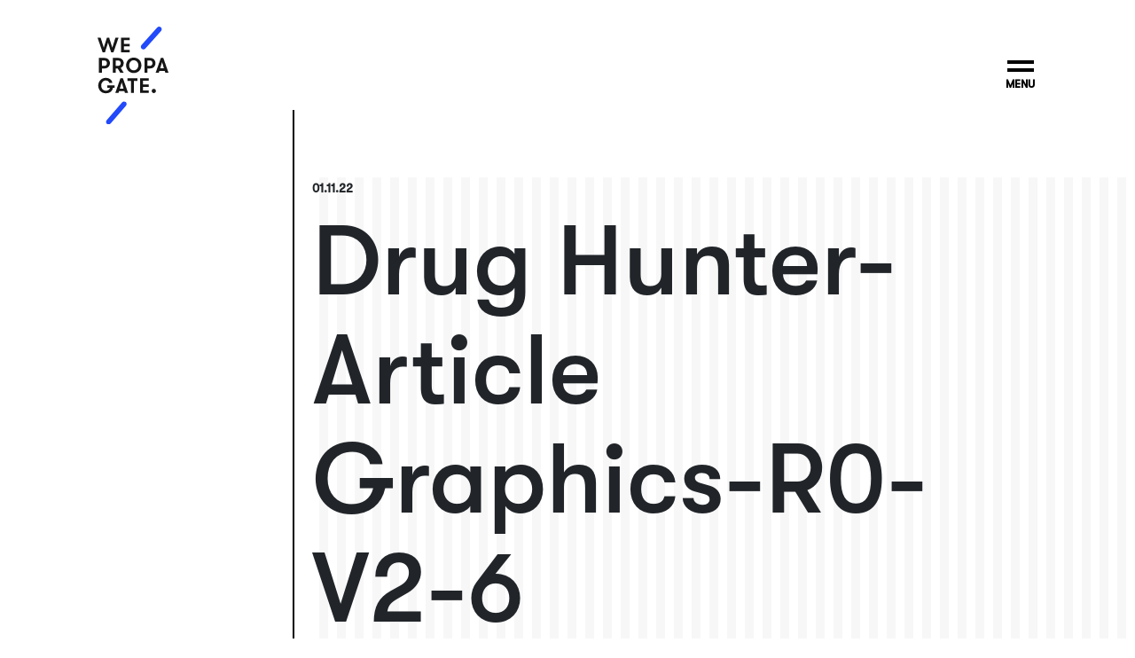

--- FILE ---
content_type: text/html; charset=UTF-8
request_url: https://wepropagate.co/work/drug-hunter/attachment/drug-hunter-article-graphics-r0-v2-6/
body_size: 7757
content:
<!doctype html>
<html lang="en-US">
  <head>
  <meta charset="utf-8">
  <meta http-equiv="x-ua-compatible" content="ie=edge">
  <meta name="viewport" content="width=device-width, initial-scale=1, shrink-to-fit=no">
  <meta name='robots' content='index, follow, max-image-preview:large, max-snippet:-1, max-video-preview:-1' />

	<!-- This site is optimized with the Yoast SEO plugin v22.7 - https://yoast.com/wordpress/plugins/seo/ -->
	<title>Drug Hunter-Article Graphics-R0-V2-6 &#8212; WePropagate</title>
	<link rel="canonical" href="https://wepropagate.co/work/drug-hunter/attachment/drug-hunter-article-graphics-r0-v2-6/" />
	<meta property="og:locale" content="en_US" />
	<meta property="og:type" content="article" />
	<meta property="og:title" content="Drug Hunter-Article Graphics-R0-V2-6 &#8212; WePropagate" />
	<meta property="og:url" content="https://wepropagate.co/work/drug-hunter/attachment/drug-hunter-article-graphics-r0-v2-6/" />
	<meta property="og:site_name" content="WePropagate" />
	<meta property="article:publisher" content="https://www.facebook.com/wepropagate/" />
	<meta property="og:image" content="https://wepropagate.co/work/drug-hunter/attachment/drug-hunter-article-graphics-r0-v2-6" />
	<meta property="og:image:width" content="8000" />
	<meta property="og:image:height" content="4500" />
	<meta property="og:image:type" content="image/jpeg" />
	<meta name="twitter:card" content="summary_large_image" />
	<script type="application/ld+json" class="yoast-schema-graph">{"@context":"https://schema.org","@graph":[{"@type":"WebPage","@id":"https://wepropagate.co/work/drug-hunter/attachment/drug-hunter-article-graphics-r0-v2-6/","url":"https://wepropagate.co/work/drug-hunter/attachment/drug-hunter-article-graphics-r0-v2-6/","name":"Drug Hunter-Article Graphics-R0-V2-6 &#8212; WePropagate","isPartOf":{"@id":"https://wepropagate.co/#website"},"primaryImageOfPage":{"@id":"https://wepropagate.co/work/drug-hunter/attachment/drug-hunter-article-graphics-r0-v2-6/#primaryimage"},"image":{"@id":"https://wepropagate.co/work/drug-hunter/attachment/drug-hunter-article-graphics-r0-v2-6/#primaryimage"},"thumbnailUrl":"/wp-content/uploads/2022/01/Drug-Hunter-Article-Graphics-R0-V2-6.jpg","datePublished":"2022-01-11T23:34:47+00:00","dateModified":"2022-01-11T23:34:47+00:00","breadcrumb":{"@id":"https://wepropagate.co/work/drug-hunter/attachment/drug-hunter-article-graphics-r0-v2-6/#breadcrumb"},"inLanguage":"en-US","potentialAction":[{"@type":"ReadAction","target":["https://wepropagate.co/work/drug-hunter/attachment/drug-hunter-article-graphics-r0-v2-6/"]}]},{"@type":"ImageObject","inLanguage":"en-US","@id":"https://wepropagate.co/work/drug-hunter/attachment/drug-hunter-article-graphics-r0-v2-6/#primaryimage","url":"/wp-content/uploads/2022/01/Drug-Hunter-Article-Graphics-R0-V2-6.jpg","contentUrl":"/wp-content/uploads/2022/01/Drug-Hunter-Article-Graphics-R0-V2-6.jpg"},{"@type":"BreadcrumbList","@id":"https://wepropagate.co/work/drug-hunter/attachment/drug-hunter-article-graphics-r0-v2-6/#breadcrumb","itemListElement":[{"@type":"ListItem","position":1,"name":"Home","item":"https://wepropagate.co/"},{"@type":"ListItem","position":2,"name":"Drug Hunter","item":"https://wepropagate.co/work/drug-hunter/"},{"@type":"ListItem","position":3,"name":"Drug Hunter-Article Graphics-R0-V2-6"}]},{"@type":"WebSite","@id":"https://wepropagate.co/#website","url":"https://wepropagate.co/","name":"WePropagate","description":"We are an independent digital agency.","publisher":{"@id":"https://wepropagate.co/#organization"},"potentialAction":[{"@type":"SearchAction","target":{"@type":"EntryPoint","urlTemplate":"https://wepropagate.co/search/{search_term_string}"},"query-input":"required name=search_term_string"}],"inLanguage":"en-US"},{"@type":"Organization","@id":"https://wepropagate.co/#organization","name":"WePropagate","url":"https://wepropagate.co/","logo":{"@type":"ImageObject","inLanguage":"en-US","@id":"https://wepropagate.co/#/schema/logo/image/","url":"/wp-content/uploads/2018/07/We_Propagate_RGB.jpg","contentUrl":"/wp-content/uploads/2018/07/We_Propagate_RGB.jpg","width":2400,"height":2400,"caption":"WePropagate"},"image":{"@id":"https://wepropagate.co/#/schema/logo/image/"},"sameAs":["https://www.facebook.com/wepropagate/","https://www.instagram.com/wepropagate.co/","https://www.linkedin.com/company/wepropagate/"]}]}</script>
	<!-- / Yoast SEO plugin. -->


<link rel='dns-prefetch' href='//www.googletagmanager.com' />
<link rel='dns-prefetch' href='//js.stripe.com' />
<style id='wp-img-auto-sizes-contain-inline-css' type='text/css'>
img:is([sizes=auto i],[sizes^="auto," i]){contain-intrinsic-size:3000px 1500px}
/*# sourceURL=wp-img-auto-sizes-contain-inline-css */
</style>
<style id='wp-block-library-inline-css' type='text/css'>
:root{--wp-block-synced-color:#7a00df;--wp-block-synced-color--rgb:122,0,223;--wp-bound-block-color:var(--wp-block-synced-color);--wp-editor-canvas-background:#ddd;--wp-admin-theme-color:#007cba;--wp-admin-theme-color--rgb:0,124,186;--wp-admin-theme-color-darker-10:#006ba1;--wp-admin-theme-color-darker-10--rgb:0,107,160.5;--wp-admin-theme-color-darker-20:#005a87;--wp-admin-theme-color-darker-20--rgb:0,90,135;--wp-admin-border-width-focus:2px}@media (min-resolution:192dpi){:root{--wp-admin-border-width-focus:1.5px}}.wp-element-button{cursor:pointer}:root .has-very-light-gray-background-color{background-color:#eee}:root .has-very-dark-gray-background-color{background-color:#313131}:root .has-very-light-gray-color{color:#eee}:root .has-very-dark-gray-color{color:#313131}:root .has-vivid-green-cyan-to-vivid-cyan-blue-gradient-background{background:linear-gradient(135deg,#00d084,#0693e3)}:root .has-purple-crush-gradient-background{background:linear-gradient(135deg,#34e2e4,#4721fb 50%,#ab1dfe)}:root .has-hazy-dawn-gradient-background{background:linear-gradient(135deg,#faaca8,#dad0ec)}:root .has-subdued-olive-gradient-background{background:linear-gradient(135deg,#fafae1,#67a671)}:root .has-atomic-cream-gradient-background{background:linear-gradient(135deg,#fdd79a,#004a59)}:root .has-nightshade-gradient-background{background:linear-gradient(135deg,#330968,#31cdcf)}:root .has-midnight-gradient-background{background:linear-gradient(135deg,#020381,#2874fc)}:root{--wp--preset--font-size--normal:16px;--wp--preset--font-size--huge:42px}.has-regular-font-size{font-size:1em}.has-larger-font-size{font-size:2.625em}.has-normal-font-size{font-size:var(--wp--preset--font-size--normal)}.has-huge-font-size{font-size:var(--wp--preset--font-size--huge)}.has-text-align-center{text-align:center}.has-text-align-left{text-align:left}.has-text-align-right{text-align:right}.has-fit-text{white-space:nowrap!important}#end-resizable-editor-section{display:none}.aligncenter{clear:both}.items-justified-left{justify-content:flex-start}.items-justified-center{justify-content:center}.items-justified-right{justify-content:flex-end}.items-justified-space-between{justify-content:space-between}.screen-reader-text{border:0;clip-path:inset(50%);height:1px;margin:-1px;overflow:hidden;padding:0;position:absolute;width:1px;word-wrap:normal!important}.screen-reader-text:focus{background-color:#ddd;clip-path:none;color:#444;display:block;font-size:1em;height:auto;left:5px;line-height:normal;padding:15px 23px 14px;text-decoration:none;top:5px;width:auto;z-index:100000}html :where(.has-border-color){border-style:solid}html :where([style*=border-top-color]){border-top-style:solid}html :where([style*=border-right-color]){border-right-style:solid}html :where([style*=border-bottom-color]){border-bottom-style:solid}html :where([style*=border-left-color]){border-left-style:solid}html :where([style*=border-width]){border-style:solid}html :where([style*=border-top-width]){border-top-style:solid}html :where([style*=border-right-width]){border-right-style:solid}html :where([style*=border-bottom-width]){border-bottom-style:solid}html :where([style*=border-left-width]){border-left-style:solid}html :where(img[class*=wp-image-]){height:auto;max-width:100%}:where(figure){margin:0 0 1em}html :where(.is-position-sticky){--wp-admin--admin-bar--position-offset:var(--wp-admin--admin-bar--height,0px)}@media screen and (max-width:600px){html :where(.is-position-sticky){--wp-admin--admin-bar--position-offset:0px}}
/*# sourceURL=/wp-includes/css/dist/block-library/common.min.css */
</style>
<link rel="stylesheet" href="/wp-content/plugins/easy-digital-downloads-pro/includes/blocks/assets/css/edd-blocks.css?ver=3.3.4">
<link rel="stylesheet" href="/wp-content/plugins/wepropagate-co-cpt/public/css/wepropagate-co-cpt-public.css?ver=1.0.0">
<link rel="stylesheet" href="/wp-content/plugins/easy-digital-downloads-pro/assets/css/edd.min.css?ver=3.3.4">
<link rel="stylesheet" href="/wp-content/plugins/edd-recurring/assets/css/styles.css?ver=2.12.5">
<link rel="stylesheet" href="/wp-content/themes/wepropagate/dist/styles/main_7fd512a7.css">
<script type="text/javascript" src="/wp-includes/js/jquery/jquery.min.js?ver=3.7.1" id="jquery-core-js"></script>
<script type="text/javascript" src="/wp-includes/js/jquery/jquery-migrate.min.js?ver=3.4.1" id="jquery-migrate-js"></script>
<script type="text/javascript" src="/wp-content/plugins/wepropagate-co-cpt/public/js/wepropagate-co-cpt-public.js?ver=1.0.0" id="wepropagate-co-cpt-js"></script>

<!-- Google Analytics snippet added by Site Kit -->
<script type="text/javascript" src="https://www.googletagmanager.com/gtag/js?id=UA-92604323-3" id="google_gtagjs-js" async></script>
<script type="text/javascript" id="google_gtagjs-js-after">
/* <![CDATA[ */
window.dataLayer = window.dataLayer || [];function gtag(){dataLayer.push(arguments);}
gtag("set", "linker", {"domains":["wepropagate.co"]} );
gtag("js", new Date());
gtag("set", "developer_id.dZTNiMT", true);
gtag("config", "UA-92604323-3", {"anonymize_ip":true});
gtag("config", "G-35HE9ZBC46");
//# sourceURL=google_gtagjs-js-after
/* ]]> */
</script>

<!-- End Google Analytics snippet added by Site Kit -->
<script type="text/javascript" src="https://js.stripe.com/v3/?ver=v3" id="sandhills-stripe-js-v3-js"></script>
<meta name="generator" content="Site Kit by Google 1.90.1" />			<!-- DO NOT COPY THIS SNIPPET! Start of Page Analytics Tracking for HubSpot WordPress plugin v11.1.34-->
			<script class="hsq-set-content-id" data-content-id="blog-post">
				var _hsq = _hsq || [];
				_hsq.push(["setContentType", "blog-post"]);
			</script>
			<!-- DO NOT COPY THIS SNIPPET! End of Page Analytics Tracking for HubSpot WordPress plugin -->
			<meta name="generator" content="Easy Digital Downloads v3.3.4" />
<meta name="generator" content="EDD CFM v2.2.1" />

<!-- Google Tag Manager snippet added by Site Kit -->
<script type="text/javascript">
/* <![CDATA[ */

			( function( w, d, s, l, i ) {
				w[l] = w[l] || [];
				w[l].push( {'gtm.start': new Date().getTime(), event: 'gtm.js'} );
				var f = d.getElementsByTagName( s )[0],
					j = d.createElement( s ), dl = l != 'dataLayer' ? '&l=' + l : '';
				j.async = true;
				j.src = 'https://www.googletagmanager.com/gtm.js?id=' + i + dl;
				f.parentNode.insertBefore( j, f );
			} )( window, document, 'script', 'dataLayer', 'GTM-NM79QZB' );
			
/* ]]> */
</script>

<!-- End Google Tag Manager snippet added by Site Kit -->
<link rel="icon" href="/wp-content/uploads/2024/08/cropped-wepropagate-favicon-32x32.png" sizes="32x32" />
<link rel="icon" href="/wp-content/uploads/2024/08/cropped-wepropagate-favicon-192x192.png" sizes="192x192" />
<link rel="apple-touch-icon" href="/wp-content/uploads/2024/08/cropped-wepropagate-favicon-180x180.png" />
<meta name="msapplication-TileImage" content="/wp-content/uploads/2024/08/cropped-wepropagate-favicon-270x270.png" />
		<style type="text/css" id="wp-custom-css">
			body.home .page-header h1 {
	width: 95%;
}		</style>
		</head>
  <body class="attachment wp-singular attachment-template-default single single-attachment postid-2028 attachmentid-2028 attachment-jpeg wp-theme-wepropagateresources edd-js-none drug-hunter-article-graphics-r0-v2-6 app-data index-data singular-data single-data single-attachment-data single-attachment-drug-hunter-article-graphics-r0-v2-6-data attachment-data image_jpeg-data jpeg-data image-data">
        <header class="site-header">
  <div class="container">
    <nav class="navbar navbar-default navbar-toggleable-md" aria-label="navbar-top">
      <div class="navbar-brand">
        <a href="https://wepropagate.co/" class="navbar-brand-link">
          <img src="https://wepropagate.co/wp-content/themes/wepropagate/dist/images/wepropagate-logo_d19a5b7d.svg" width="80" alt="WePropagate">
        </a>
      </div>
      <button class="navbar-toggler x " type="button" data-target="#primary-navigation" aria-controls="primary_navigation" aria-expanded="false" aria-label="Toggle navigation" tabindex="0" id="navbar-toggler">
        <span class="icon-bar"></span>
        <span class="icon-bar"></span>
        <div class="txt">Menu</div>
      </button>
      <div class="overlay" id="primary-navigation">
        <div class="menu-holder">
                      <ul id="main-menu" class="nav navbar-nav"><li class="strike-through menu-item menu-work"><a href="http://wepropagate.co/work/">Work</a></li>
<li class="strike-through menu-item menu-about"><a href="https://wepropagate.co/about/">About</a></li>
<li class="strike-through menu-item menu-item-has-children menu-our-services"><a href="https://wepropagate.co/our-services/">Our Services</a>
<ul class="sub-menu">
	<li class="strike-through menu-item menu-wordpress-retainers"><a href="https://wepropagate.co/our-services/wordpress-retainers/">WordPress Retainers</a></li>
	<li class="strike-through menu-item menu-wordpress-care"><a href="https://wepropagate.co/our-services/wordpress-care/">WordPress Care</a></li>
</ul>
</li>
<li class="active strike-through menu-item menu-blog"><a href="https://wepropagate.co/blog/">Blog</a></li>
<li class="strike-through menu-item menu-client-login"><a href="https://wepropagate.co/client-login/">Client Login</a></li>
</ul>
                    <div class="menu-social">
            <div class="menu-social-item strike-through">
              <a href="https://www.linkedin.com/company/wepropagate/" target="_blank" title="WePropagate on LinkedIn">
                <i class="fa fa-linkedin-square"></i>
                <span class="sr-only">
                  WePropagate on LinkedIn
                </span>
              </a>
            </div>
            <div class="menu-social-item strike-through">
              <a href="https://www.instagram.com/wepropagate.co/" target="_blank" title="WePropagate on Instagram">
                <i class="fa fa-instagram"></i>
                <span class="sr-only">
                    WePropagate on Instagram
                </span>
              </a>
            </div>
          </div>
        </div>
      </div>
    </nav>

  </div>
</header>
    <div class="wrap" role="document">
      <div class="content">
        <main class="main">
                 <div class="stripes">
  <article class="post-2028 attachment type-attachment status-inherit hentry">
                <div class="wrap container" role="document">
    
      <header>
        <div class="time-wrapper"><time class="updated" datetime="2022-01-11T23:34:47+00:00">01.11.22</time>
</div>
        <h1 class="entry-title with-vertical-line">Drug Hunter-Article Graphics-R0-V2-6</h1>
      </header>
      <section class="entry-content">
        <p class="attachment"><a href='/wp-content/uploads/2022/01/Drug-Hunter-Article-Graphics-R0-V2-6.jpg'><img fetchpriority="high" decoding="async" width="600" height="338" src="/wp-content/uploads/2022/01/Drug-Hunter-Article-Graphics-R0-V2-6-1024x576.jpg" class="attachment-medium size-medium" alt="" srcset="/wp-content/uploads/2022/01/Drug-Hunter-Article-Graphics-R0-V2-6-1024x576.jpg 1024w, /wp-content/uploads/2022/01/Drug-Hunter-Article-Graphics-R0-V2-6-1140x641.jpg 1140w, /wp-content/uploads/2022/01/Drug-Hunter-Article-Graphics-R0-V2-6-768x432.jpg 768w, /wp-content/uploads/2022/01/Drug-Hunter-Article-Graphics-R0-V2-6-1536x864.jpg 1536w, /wp-content/uploads/2022/01/Drug-Hunter-Article-Graphics-R0-V2-6-2048x1152.jpg 2048w, /wp-content/uploads/2022/01/Drug-Hunter-Article-Graphics-R0-V2-6-1920x1080.jpg 1920w" sizes="(max-width: 600px) 100vw, 600px" /></a></p>
      </section>
    </div>
  </article>

  
  <div class="highlight next-post">
    <div class="container-fluid">
  <div class="row">
    <a href="https://wepropagate.co/work/drug-hunter/attachment/drug-hunter-article-graphics-r0-v2-6/" class="left" title="Drug Hunter-Article Graphics-R0-V2-6">
      <div class="clip-path-effect" data-clip-value="30">
        <div class="image-wrapper">
          
        </div>
      </div>
      <div class="sr-only">
          Next post: Drug Hunter-Article Graphics-R0-V2-6
      </div>
    </a>
    <a href="https://wepropagate.co/work/drug-hunter/attachment/drug-hunter-article-graphics-r0-v2-6/" class="right" title="Drug Hunter-Article Graphics-R0-V2-6">
      
      <h2>Drug Hunter-Article Graphics-R0-V2-6</h2>
      <p class="see-details">See Details <img class="arrow black" src="https://wepropagate.co/wp-content/themes/wepropagate/dist/images/icon-arrow-long-black-next_5eec2f23.svg" alt="Arrow"><img class="arrow white" src="https://wepropagate.co/wp-content/themes/wepropagate/dist/images/icon-arrow-long-next_9849dfbb.svg" alt="Arrow"></p>
    </a>
  </div>
</div>
  </div>
</div>
          </main>
              </div>
    </div>
        <footer class="site-footer">
  <div class="container">
    <div class="cta">
												<a href="/lets-chat" title="Ready to Start a Project. Contact Us.">
						<p class="ready">Ready to Start a Project?</p>
						<p class="contact more strike-through">Contact Us</p>
					</a>
				          </div>

    <nav class="footer-nav">
              <ul id="menu-footer-navigation" class="nav"><li class="strike-through menu-item menu-careers"><a href="https://wepropagate.co/careers/">Careers</a></li>
<li class="strike-through menu-item menu-terms-conditions"><a href="https://wepropagate.co/terms-conditions/">Terms &#038; Conditions</a></li>
<li class="strike-through menu-item menu-privacy-policy"><a href="https://wepropagate.co/privacy-policy/">Privacy Policy</a></li>
</ul>
          </nav>

    <p class="copyright">Copyright &copy; 2026 WePropagate. <span class="rights">All Rights Reserved.</span></p>
  </div>
</footer>
    <script type="speculationrules">
{"prefetch":[{"source":"document","where":{"and":[{"href_matches":"/*"},{"not":{"href_matches":["/wp-*.php","/wp-admin/*","/wp-content/uploads/*","/wp-content/*","/wp-content/plugins/*","/wp-content/themes/wepropagate/resources/*","/*\\?(.+)"]}},{"not":{"selector_matches":"a[rel~=\"nofollow\"]"}},{"not":{"selector_matches":".no-prefetch, .no-prefetch a"}}]},"eagerness":"conservative"}]}
</script>
	<style>.edd-js-none .edd-has-js, .edd-js .edd-no-js, body.edd-js input.edd-no-js { display: none; }</style>
	<script>/* <![CDATA[ */(function(){var c = document.body.classList;c.remove('edd-js-none');c.add('edd-js');})();/* ]]> */</script>
	<!-- Start of HubSpot Embed Code --><script type="text/javascript" id="hs-script-loader" async defer src="//js.hs-scripts.com/3799430.js"></script><!-- End of HubSpot Embed Code -->		<!-- Google Tag Manager (noscript) snippet added by Site Kit -->
		<noscript>
			<iframe src="https://www.googletagmanager.com/ns.html?id=GTM-NM79QZB" height="0" width="0" style="display:none;visibility:hidden"></iframe>
		</noscript>
		<!-- End Google Tag Manager (noscript) snippet added by Site Kit -->
		<style id='global-styles-inline-css' type='text/css'>
:root{--wp--preset--aspect-ratio--square: 1;--wp--preset--aspect-ratio--4-3: 4/3;--wp--preset--aspect-ratio--3-4: 3/4;--wp--preset--aspect-ratio--3-2: 3/2;--wp--preset--aspect-ratio--2-3: 2/3;--wp--preset--aspect-ratio--16-9: 16/9;--wp--preset--aspect-ratio--9-16: 9/16;--wp--preset--color--black: #000000;--wp--preset--color--cyan-bluish-gray: #abb8c3;--wp--preset--color--white: #ffffff;--wp--preset--color--pale-pink: #f78da7;--wp--preset--color--vivid-red: #cf2e2e;--wp--preset--color--luminous-vivid-orange: #ff6900;--wp--preset--color--luminous-vivid-amber: #fcb900;--wp--preset--color--light-green-cyan: #7bdcb5;--wp--preset--color--vivid-green-cyan: #00d084;--wp--preset--color--pale-cyan-blue: #8ed1fc;--wp--preset--color--vivid-cyan-blue: #0693e3;--wp--preset--color--vivid-purple: #9b51e0;--wp--preset--gradient--vivid-cyan-blue-to-vivid-purple: linear-gradient(135deg,rgb(6,147,227) 0%,rgb(155,81,224) 100%);--wp--preset--gradient--light-green-cyan-to-vivid-green-cyan: linear-gradient(135deg,rgb(122,220,180) 0%,rgb(0,208,130) 100%);--wp--preset--gradient--luminous-vivid-amber-to-luminous-vivid-orange: linear-gradient(135deg,rgb(252,185,0) 0%,rgb(255,105,0) 100%);--wp--preset--gradient--luminous-vivid-orange-to-vivid-red: linear-gradient(135deg,rgb(255,105,0) 0%,rgb(207,46,46) 100%);--wp--preset--gradient--very-light-gray-to-cyan-bluish-gray: linear-gradient(135deg,rgb(238,238,238) 0%,rgb(169,184,195) 100%);--wp--preset--gradient--cool-to-warm-spectrum: linear-gradient(135deg,rgb(74,234,220) 0%,rgb(151,120,209) 20%,rgb(207,42,186) 40%,rgb(238,44,130) 60%,rgb(251,105,98) 80%,rgb(254,248,76) 100%);--wp--preset--gradient--blush-light-purple: linear-gradient(135deg,rgb(255,206,236) 0%,rgb(152,150,240) 100%);--wp--preset--gradient--blush-bordeaux: linear-gradient(135deg,rgb(254,205,165) 0%,rgb(254,45,45) 50%,rgb(107,0,62) 100%);--wp--preset--gradient--luminous-dusk: linear-gradient(135deg,rgb(255,203,112) 0%,rgb(199,81,192) 50%,rgb(65,88,208) 100%);--wp--preset--gradient--pale-ocean: linear-gradient(135deg,rgb(255,245,203) 0%,rgb(182,227,212) 50%,rgb(51,167,181) 100%);--wp--preset--gradient--electric-grass: linear-gradient(135deg,rgb(202,248,128) 0%,rgb(113,206,126) 100%);--wp--preset--gradient--midnight: linear-gradient(135deg,rgb(2,3,129) 0%,rgb(40,116,252) 100%);--wp--preset--font-size--small: 13px;--wp--preset--font-size--medium: 20px;--wp--preset--font-size--large: 36px;--wp--preset--font-size--x-large: 42px;--wp--preset--spacing--20: 0.44rem;--wp--preset--spacing--30: 0.67rem;--wp--preset--spacing--40: 1rem;--wp--preset--spacing--50: 1.5rem;--wp--preset--spacing--60: 2.25rem;--wp--preset--spacing--70: 3.38rem;--wp--preset--spacing--80: 5.06rem;--wp--preset--shadow--natural: 6px 6px 9px rgba(0, 0, 0, 0.2);--wp--preset--shadow--deep: 12px 12px 50px rgba(0, 0, 0, 0.4);--wp--preset--shadow--sharp: 6px 6px 0px rgba(0, 0, 0, 0.2);--wp--preset--shadow--outlined: 6px 6px 0px -3px rgb(255, 255, 255), 6px 6px rgb(0, 0, 0);--wp--preset--shadow--crisp: 6px 6px 0px rgb(0, 0, 0);}:where(body) { margin: 0; }.wp-site-blocks > .alignleft { float: left; margin-right: 2em; }.wp-site-blocks > .alignright { float: right; margin-left: 2em; }.wp-site-blocks > .aligncenter { justify-content: center; margin-left: auto; margin-right: auto; }:where(.is-layout-flex){gap: 0.5em;}:where(.is-layout-grid){gap: 0.5em;}.is-layout-flow > .alignleft{float: left;margin-inline-start: 0;margin-inline-end: 2em;}.is-layout-flow > .alignright{float: right;margin-inline-start: 2em;margin-inline-end: 0;}.is-layout-flow > .aligncenter{margin-left: auto !important;margin-right: auto !important;}.is-layout-constrained > .alignleft{float: left;margin-inline-start: 0;margin-inline-end: 2em;}.is-layout-constrained > .alignright{float: right;margin-inline-start: 2em;margin-inline-end: 0;}.is-layout-constrained > .aligncenter{margin-left: auto !important;margin-right: auto !important;}.is-layout-constrained > :where(:not(.alignleft):not(.alignright):not(.alignfull)){margin-left: auto !important;margin-right: auto !important;}body .is-layout-flex{display: flex;}.is-layout-flex{flex-wrap: wrap;align-items: center;}.is-layout-flex > :is(*, div){margin: 0;}body .is-layout-grid{display: grid;}.is-layout-grid > :is(*, div){margin: 0;}body{padding-top: 0px;padding-right: 0px;padding-bottom: 0px;padding-left: 0px;}a:where(:not(.wp-element-button)){text-decoration: underline;}:root :where(.wp-element-button, .wp-block-button__link){background-color: #32373c;border-width: 0;color: #fff;font-family: inherit;font-size: inherit;font-style: inherit;font-weight: inherit;letter-spacing: inherit;line-height: inherit;padding-top: calc(0.667em + 2px);padding-right: calc(1.333em + 2px);padding-bottom: calc(0.667em + 2px);padding-left: calc(1.333em + 2px);text-decoration: none;text-transform: inherit;}.has-black-color{color: var(--wp--preset--color--black) !important;}.has-cyan-bluish-gray-color{color: var(--wp--preset--color--cyan-bluish-gray) !important;}.has-white-color{color: var(--wp--preset--color--white) !important;}.has-pale-pink-color{color: var(--wp--preset--color--pale-pink) !important;}.has-vivid-red-color{color: var(--wp--preset--color--vivid-red) !important;}.has-luminous-vivid-orange-color{color: var(--wp--preset--color--luminous-vivid-orange) !important;}.has-luminous-vivid-amber-color{color: var(--wp--preset--color--luminous-vivid-amber) !important;}.has-light-green-cyan-color{color: var(--wp--preset--color--light-green-cyan) !important;}.has-vivid-green-cyan-color{color: var(--wp--preset--color--vivid-green-cyan) !important;}.has-pale-cyan-blue-color{color: var(--wp--preset--color--pale-cyan-blue) !important;}.has-vivid-cyan-blue-color{color: var(--wp--preset--color--vivid-cyan-blue) !important;}.has-vivid-purple-color{color: var(--wp--preset--color--vivid-purple) !important;}.has-black-background-color{background-color: var(--wp--preset--color--black) !important;}.has-cyan-bluish-gray-background-color{background-color: var(--wp--preset--color--cyan-bluish-gray) !important;}.has-white-background-color{background-color: var(--wp--preset--color--white) !important;}.has-pale-pink-background-color{background-color: var(--wp--preset--color--pale-pink) !important;}.has-vivid-red-background-color{background-color: var(--wp--preset--color--vivid-red) !important;}.has-luminous-vivid-orange-background-color{background-color: var(--wp--preset--color--luminous-vivid-orange) !important;}.has-luminous-vivid-amber-background-color{background-color: var(--wp--preset--color--luminous-vivid-amber) !important;}.has-light-green-cyan-background-color{background-color: var(--wp--preset--color--light-green-cyan) !important;}.has-vivid-green-cyan-background-color{background-color: var(--wp--preset--color--vivid-green-cyan) !important;}.has-pale-cyan-blue-background-color{background-color: var(--wp--preset--color--pale-cyan-blue) !important;}.has-vivid-cyan-blue-background-color{background-color: var(--wp--preset--color--vivid-cyan-blue) !important;}.has-vivid-purple-background-color{background-color: var(--wp--preset--color--vivid-purple) !important;}.has-black-border-color{border-color: var(--wp--preset--color--black) !important;}.has-cyan-bluish-gray-border-color{border-color: var(--wp--preset--color--cyan-bluish-gray) !important;}.has-white-border-color{border-color: var(--wp--preset--color--white) !important;}.has-pale-pink-border-color{border-color: var(--wp--preset--color--pale-pink) !important;}.has-vivid-red-border-color{border-color: var(--wp--preset--color--vivid-red) !important;}.has-luminous-vivid-orange-border-color{border-color: var(--wp--preset--color--luminous-vivid-orange) !important;}.has-luminous-vivid-amber-border-color{border-color: var(--wp--preset--color--luminous-vivid-amber) !important;}.has-light-green-cyan-border-color{border-color: var(--wp--preset--color--light-green-cyan) !important;}.has-vivid-green-cyan-border-color{border-color: var(--wp--preset--color--vivid-green-cyan) !important;}.has-pale-cyan-blue-border-color{border-color: var(--wp--preset--color--pale-cyan-blue) !important;}.has-vivid-cyan-blue-border-color{border-color: var(--wp--preset--color--vivid-cyan-blue) !important;}.has-vivid-purple-border-color{border-color: var(--wp--preset--color--vivid-purple) !important;}.has-vivid-cyan-blue-to-vivid-purple-gradient-background{background: var(--wp--preset--gradient--vivid-cyan-blue-to-vivid-purple) !important;}.has-light-green-cyan-to-vivid-green-cyan-gradient-background{background: var(--wp--preset--gradient--light-green-cyan-to-vivid-green-cyan) !important;}.has-luminous-vivid-amber-to-luminous-vivid-orange-gradient-background{background: var(--wp--preset--gradient--luminous-vivid-amber-to-luminous-vivid-orange) !important;}.has-luminous-vivid-orange-to-vivid-red-gradient-background{background: var(--wp--preset--gradient--luminous-vivid-orange-to-vivid-red) !important;}.has-very-light-gray-to-cyan-bluish-gray-gradient-background{background: var(--wp--preset--gradient--very-light-gray-to-cyan-bluish-gray) !important;}.has-cool-to-warm-spectrum-gradient-background{background: var(--wp--preset--gradient--cool-to-warm-spectrum) !important;}.has-blush-light-purple-gradient-background{background: var(--wp--preset--gradient--blush-light-purple) !important;}.has-blush-bordeaux-gradient-background{background: var(--wp--preset--gradient--blush-bordeaux) !important;}.has-luminous-dusk-gradient-background{background: var(--wp--preset--gradient--luminous-dusk) !important;}.has-pale-ocean-gradient-background{background: var(--wp--preset--gradient--pale-ocean) !important;}.has-electric-grass-gradient-background{background: var(--wp--preset--gradient--electric-grass) !important;}.has-midnight-gradient-background{background: var(--wp--preset--gradient--midnight) !important;}.has-small-font-size{font-size: var(--wp--preset--font-size--small) !important;}.has-medium-font-size{font-size: var(--wp--preset--font-size--medium) !important;}.has-large-font-size{font-size: var(--wp--preset--font-size--large) !important;}.has-x-large-font-size{font-size: var(--wp--preset--font-size--x-large) !important;}
/*# sourceURL=global-styles-inline-css */
</style>
<script type="text/javascript" id="edd-ajax-js-extra">
/* <![CDATA[ */
var edd_scripts = {"ajaxurl":"https://wepropagate.co/wp-admin/admin-ajax.php","position_in_cart":"","has_purchase_links":"0","already_in_cart_message":"You have already added this item to your cart","empty_cart_message":"Your cart is empty","loading":"Loading","select_option":"Please select an option","is_checkout":"0","default_gateway":"stripe","redirect_to_checkout":"1","checkout_page":"https://wepropagate.co/checkout/","permalinks":"1","quantities_enabled":"","taxes_enabled":"0","current_page":"2028"};
//# sourceURL=edd-ajax-js-extra
/* ]]> */
</script>
<script type="text/javascript" src="/wp-content/plugins/easy-digital-downloads-pro/assets/js/edd-ajax.js?ver=3.3.4" id="edd-ajax-js"></script>
<script type="text/javascript" src="/wp-content/themes/wepropagate/dist/scripts/main_7fd512a7.js" id="sage/main.js-js"></script>
  <script>(function(){function c(){var b=a.contentDocument||a.contentWindow.document;if(b){var d=b.createElement('script');d.innerHTML="window.__CF$cv$params={r:'9c5447bacd1148fc',t:'MTc2OTY0MzA1My4wMDAwMDA='};var a=document.createElement('script');a.nonce='';a.src='/cdn-cgi/challenge-platform/scripts/jsd/main.js';document.getElementsByTagName('head')[0].appendChild(a);";b.getElementsByTagName('head')[0].appendChild(d)}}if(document.body){var a=document.createElement('iframe');a.height=1;a.width=1;a.style.position='absolute';a.style.top=0;a.style.left=0;a.style.border='none';a.style.visibility='hidden';document.body.appendChild(a);if('loading'!==document.readyState)c();else if(window.addEventListener)document.addEventListener('DOMContentLoaded',c);else{var e=document.onreadystatechange||function(){};document.onreadystatechange=function(b){e(b);'loading'!==document.readyState&&(document.onreadystatechange=e,c())}}}})();</script></body>
</html>


--- FILE ---
content_type: image/svg+xml
request_url: https://wepropagate.co/wp-content/themes/wepropagate/dist/images/wepropagate-logo_d19a5b7d.svg
body_size: 543
content:
<svg xmlns="http://www.w3.org/2000/svg" viewBox="0 0 313.3 429.4"><path d="M49.1 429.4c-2.7 0-5.4-.9-7.5-2.8-4.8-4.2-5.3-11.4-1.1-16.2l67.8-78.1c4.2-4.8 11.4-5.3 16.2-1.1 4.8 4.2 5.3 11.4 1.1 16.2l-67.8 78.1c-2.3 2.5-5.5 3.9-8.7 3.9zM202.7 99.8c-2.7 0-5.5-1-7.7-3-4.7-4.2-5.1-11.5-.8-16.2l69.3-76.8c4.2-4.7 11.5-5.1 16.2-.8 4.7 4.2 5.1 11.5.8 16.2L211.2 96c-2.2 2.5-5.4 3.8-8.5 3.8z" fill="#224afa"/><path d="M46.5 70.1L32.7 113H22.5L0 48.6h13.7l13.9 43.8 13.8-43.8h9.9l13.9 43.8 13.9-43.8h13.7L70.3 113H60.1L46.5 70.1zm69.9-10.7v16.3h25.4v10.6h-25.4v15.9h25.4V113h-38.4V48.6h38.4v10.8h-25.4zM6.3 137.6h25.3c14 0 23.1 10.6 23.1 23 0 12.3-9.1 22.9-23.1 22.9H19.3V202h-13v-64.4zm35.3 23c0-6.6-4.4-12.1-11-12.1H19.3v24h11.2c6.8 0 11.1-5.5 11.1-11.9zm25.5-23h25.3c14 0 23.1 10.6 23.1 23 0 9.1-4.9 17.1-13.1 20.8l12.8 20.6h-14.9l-11.5-18.5h-8.6V202h-13l-.1-64.4zm35.4 23c0-6.6-4.4-12.1-11-12.1H80.1v24h11.2c6.8 0 11.2-5.5 11.2-11.9zm23.7 9.2c0-17.6 12.6-33.8 33.7-33.8 21.2 0 33.8 16.2 33.8 33.8 0 17.6-12.6 33.8-33.8 33.8-21 0-33.7-16.2-33.7-33.8zm54.1 0c0-11.4-7.7-22.1-20.4-22.1-12.5 0-20.2 10.7-20.2 22.1 0 11.4 7.7 22.1 20.2 22.1 12.7-.1 20.4-10.8 20.4-22.1zm27.1-32.2h25.3c14 0 23.1 10.6 23.1 23 0 12.3-9.1 22.9-23.1 22.9h-12.3V202h-13v-64.4zm35.3 23c0-6.6-4.4-12.1-11-12.1h-11.3v24h11.2c6.8 0 11.1-5.5 11.1-11.9zm70.6 41.4h-14l-2.5-7.9h-23.5l-2.6 7.9h-13.8l22.7-64.4h10.9l22.8 64.4zm-36.7-18.7h16.7l-8.3-27.7-8.4 27.7zM42.9 257.7h32.2V268h-6.9c-2.6 14.5-13.5 24.5-31.6 24.5-21.4 0-33.5-16-33.5-33.8 0-17.5 12.8-33.8 33.5-33.8 16.1 0 27.6 9.9 28.6 21.7H51.6c-.9-5.5-6.8-10.3-15.1-10.3-12.8 0-20.2 10.8-20.2 22.5 0 11.8 7 22.5 21.5 22.5 9.9 0 15.8-6.2 16.9-13.3H42.9v-10.3zm92.1 33.2h-14l-2.5-7.9H95l-2.6 7.9H78.5l22.7-64.4h10.9l22.9 64.4zm-36.7-18.6H115l-8.3-27.7-8.4 27.7zm49.5-34.4h-15.2v-11.4H176v11.4h-15.2v53h-13v-53zm52.7-.6v16.3h25.4v10.6h-25.4v15.9h25.4v10.8h-38.4v-64.4h38.4v10.8h-25.4zm48 35.8c5.2 0 9.3 4.1 9.3 9.3 0 5.1-4.1 9.2-9.3 9.2-5.1 0-9.2-4.1-9.2-9.2 0-5.2 4.1-9.3 9.2-9.3z" fill="#161616"/></svg>

--- FILE ---
content_type: image/svg+xml
request_url: https://wepropagate.co/wp-content/themes/wepropagate/dist/images/icon-arrow-long-next_9849dfbb.svg
body_size: -172
content:
<svg id="Layer_1" xmlns="http://www.w3.org/2000/svg" viewBox="0 0 43.4 6.7"><style>.st0{fill:#fff}</style><g id="arrow_1_"><g id="arrow"><path class="st0" d="M0 2.6h40.2v1.3H0z"/><path class="st0" d="M43.4 3.4l-4-3.4v6.7z"/></g></g></svg>

--- FILE ---
content_type: text/plain
request_url: https://www.google-analytics.com/j/collect?v=1&_v=j102&a=1700614102&t=pageview&_s=1&dl=https%3A%2F%2Fwepropagate.co%2Fwork%2Fdrug-hunter%2Fattachment%2Fdrug-hunter-article-graphics-r0-v2-6%2F&ul=en-us%40posix&dt=Drug%20Hunter-Article%20Graphics-R0-V2-6%20%E2%80%94%20WePropagate&sr=1280x720&vp=1280x720&_u=YEBAAEABAAAAACAAI~&jid=221821020&gjid=87486427&cid=1077815722.1769643056&tid=UA-92604323-3&_gid=1314796949.1769643056&_r=1&_slc=1&gtm=45He61r1n81NM79QZBv79502732za200zd79502732&gcd=13l3l3l3l1l1&dma=0&tag_exp=103116026~103200004~104527907~104528500~104684208~104684211~115938466~115938469~116185181~116185182~116988315~116992597~117041588~117223565&z=1098438879
body_size: -450
content:
2,cG-35HE9ZBC46

--- FILE ---
content_type: application/javascript
request_url: https://wepropagate.co/wp-content/themes/wepropagate/dist/scripts/main_7fd512a7.js
body_size: 36025
content:
!function(t){function e(i){if(n[i])return n[i].exports;var o=n[i]={i:i,l:!1,exports:{}};return t[i].call(o.exports,o,o.exports,e),o.l=!0,o.exports}var n={};e.m=t,e.c=n,e.d=function(t,n,i){e.o(t,n)||Object.defineProperty(t,n,{configurable:!1,enumerable:!0,get:i})},e.n=function(t){var n=t&&t.__esModule?function(){return t.default}:function(){return t};return e.d(n,"a",n),n},e.o=function(t,e){return Object.prototype.hasOwnProperty.call(t,e)},e.p="/wp-content/themes/wepropagate/dist/",e(e.s=4)}([function(t,e){t.exports=jQuery},function(t,e){var n;n=function(){return this}();try{n=n||Function("return this")()||(0,eval)("this")}catch(t){"object"==typeof window&&(n=window)}t.exports=n},function(t,e,n){"use strict";Object.defineProperty(e,"__esModule",{value:!0}),function(t){function n(t){var e=!1,n=0,i=document.createElement("span");return new MutationObserver(function(){t(),e=!1}).observe(i,{attributes:!0}),function(){e||(e=!0,i.setAttribute("x-index",n),n+=1)}}function i(t){var e=!1;return function(){e||(e=!0,setTimeout(function(){e=!1,t()},ct))}}function o(t){var e={};return t&&"[object Function]"===e.toString.call(t)}function r(t,e){if(1!==t.nodeType)return[];var n=window.getComputedStyle(t,null);return e?n[e]:n}function a(t){return"HTML"===t.nodeName?t:t.parentNode||t.host}function s(t){if(!t||-1!==["HTML","BODY","#document"].indexOf(t.nodeName))return window.document.body;var e=r(t),n=e.overflow,i=e.overflowX;return/(auto|scroll)/.test(n+e.overflowY+i)?t:s(a(t))}function l(t){var e=t&&t.offsetParent,n=e&&e.nodeName;return n&&"BODY"!==n&&"HTML"!==n?-1!==["TD","TABLE"].indexOf(e.nodeName)&&"static"===r(e,"position")?l(e):e:window.document.documentElement}function c(t){var e=t.nodeName;return"BODY"!==e&&("HTML"===e||l(t.firstElementChild)===t)}function u(t){return null!==t.parentNode?u(t.parentNode):t}function d(t,e){if(!(t&&t.nodeType&&e&&e.nodeType))return window.document.documentElement;var n=t.compareDocumentPosition(e)&Node.DOCUMENT_POSITION_FOLLOWING,i=n?t:e,o=n?e:t,r=document.createRange();r.setStart(i,0),r.setEnd(o,0);var a=r.commonAncestorContainer;if(t!==a&&e!==a||i.contains(o))return c(a)?a:l(a);var s=u(t);return s.host?d(s.host,e):d(t,u(e).host)}function f(t){var e=arguments.length>1&&void 0!==arguments[1]?arguments[1]:"top",n="top"===e?"scrollTop":"scrollLeft",i=t.nodeName;if("BODY"===i||"HTML"===i){var o=window.document.documentElement;return(window.document.scrollingElement||o)[n]}return t[n]}function h(t,e){var n=arguments.length>2&&void 0!==arguments[2]&&arguments[2],i=f(e,"top"),o=f(e,"left"),r=n?-1:1;return t.top+=i*r,t.bottom+=i*r,t.left+=o*r,t.right+=o*r,t}function p(t,e){var n="x"===e?"Left":"Top",i="Left"===n?"Right":"Bottom";return+t["border"+n+"Width"].split("px")[0]+ +t["border"+i+"Width"].split("px")[0]}function m(t,e,n,i){return Math.max(e["offset"+t],n["client"+t],n["offset"+t],pt()?n["offset"+t]+i["margin"+("Height"===t?"Top":"Left")]+i["margin"+("Height"===t?"Bottom":"Right")]:0)}function g(){var t=window.document.body,e=window.document.documentElement,n=pt()&&window.getComputedStyle(e);return{height:m("Height",t,e,n),width:m("Width",t,e,n)}}function v(t){return _t({},t,{right:t.left+t.width,bottom:t.top+t.height})}function _(t){var e={};if(pt())try{e=t.getBoundingClientRect();var n=f(t,"top"),i=f(t,"left");e.top+=n,e.left+=i,e.bottom+=n,e.right+=i}catch(t){}else e=t.getBoundingClientRect();var o={left:e.left,top:e.top,width:e.right-e.left,height:e.bottom-e.top},a="HTML"===t.nodeName?g():{},s=a.width||t.clientWidth||o.right-o.left,l=a.height||t.clientHeight||o.bottom-o.top,c=t.offsetWidth-s,u=t.offsetHeight-l;if(c||u){var d=r(t);c-=p(d,"x"),u-=p(d,"y"),o.width-=c,o.height-=u}return v(o)}function E(t,e){var n=pt(),i="HTML"===e.nodeName,o=_(t),a=_(e),l=s(t),c=r(e),u=+c.borderTopWidth.split("px")[0],d=+c.borderLeftWidth.split("px")[0],f=v({top:o.top-a.top-u,left:o.left-a.left-d,width:o.width,height:o.height});if(f.marginTop=0,f.marginLeft=0,!n&&i){var p=+c.marginTop.split("px")[0],m=+c.marginLeft.split("px")[0];f.top-=u-p,f.bottom-=u-p,f.left-=d-m,f.right-=d-m,f.marginTop=p,f.marginLeft=m}return(n?e.contains(l):e===l&&"BODY"!==l.nodeName)&&(f=h(f,e)),f}function b(t){var e=window.document.documentElement,n=E(t,e),i=Math.max(e.clientWidth,window.innerWidth||0),o=Math.max(e.clientHeight,window.innerHeight||0),r=f(e),a=f(e,"left");return v({top:r-n.top+n.marginTop,left:a-n.left+n.marginLeft,width:i,height:o})}function T(t){var e=t.nodeName;return"BODY"!==e&&"HTML"!==e&&("fixed"===r(t,"position")||T(a(t)))}function y(t,e,n,i){var o={top:0,left:0},r=d(t,e);if("viewport"===i)o=b(r);else{var l=void 0;"scrollParent"===i?(l=s(a(t)),"BODY"===l.nodeName&&(l=window.document.documentElement)):l="window"===i?window.document.documentElement:i;var c=E(l,r);if("HTML"!==l.nodeName||T(r))o=c;else{var u=g(),f=u.height,h=u.width;o.top+=c.top-c.marginTop,o.bottom=f+c.top,o.left+=c.left-c.marginLeft,o.right=h+c.left}}return o.left+=n,o.top+=n,o.right-=n,o.bottom-=n,o}function w(t){return t.width*t.height}function S(t,e,n,i,o){var r=arguments.length>5&&void 0!==arguments[5]?arguments[5]:0;if(-1===t.indexOf("auto"))return t;var a=y(n,i,r,o),s={top:{width:a.width,height:e.top-a.top},right:{width:a.right-e.right,height:a.height},bottom:{width:a.width,height:a.bottom-e.bottom},left:{width:e.left-a.left,height:a.height}},l=Object.keys(s).map(function(t){return _t({key:t},s[t],{area:w(s[t])})}).sort(function(t,e){return e.area-t.area}),c=l.filter(function(t){var e=t.width,i=t.height;return e>=n.clientWidth&&i>=n.clientHeight}),u=c.length>0?c[0].key:l[0].key,d=t.split("-")[1];return u+(d?"-"+d:"")}function C(t,e,n){return E(n,d(e,n))}function I(t){var e=window.getComputedStyle(t),n=parseFloat(e.marginTop)+parseFloat(e.marginBottom),i=parseFloat(e.marginLeft)+parseFloat(e.marginRight);return{width:t.offsetWidth+i,height:t.offsetHeight+n}}function A(t){var e={left:"right",right:"left",bottom:"top",top:"bottom"};return t.replace(/left|right|bottom|top/g,function(t){return e[t]})}function O(t,e,n){n=n.split("-")[0];var i=I(t),o={width:i.width,height:i.height},r=-1!==["right","left"].indexOf(n),a=r?"top":"left",s=r?"left":"top",l=r?"height":"width",c=r?"width":"height";return o[a]=e[a]+e[l]/2-i[l]/2,o[s]=n===s?e[s]-i[c]:e[A(s)],o}function D(t,e){return Array.prototype.find?t.find(e):t.filter(e)[0]}function N(t,e,n){if(Array.prototype.findIndex)return t.findIndex(function(t){return t[e]===n});var i=D(t,function(t){return t[e]===n});return t.indexOf(i)}function L(t,e,n){return(void 0===n?t:t.slice(0,N(t,"name",n))).forEach(function(t){t.function&&console.warn("`modifier.function` is deprecated, use `modifier.fn`!");var n=t.function||t.fn;t.enabled&&o(n)&&(e.offsets.popper=v(e.offsets.popper),e.offsets.reference=v(e.offsets.reference),e=n(e,t))}),e}function x(){if(!this.state.isDestroyed){var t={instance:this,styles:{},attributes:{},flipped:!1,offsets:{}};t.offsets.reference=C(this.state,this.popper,this.reference),t.placement=S(this.options.placement,t.offsets.reference,this.popper,this.reference,this.options.modifiers.flip.boundariesElement,this.options.modifiers.flip.padding),t.originalPlacement=t.placement,t.offsets.popper=O(this.popper,t.offsets.reference,t.placement),t.offsets.popper.position="absolute",t=L(this.modifiers,t),this.state.isCreated?this.options.onUpdate(t):(this.state.isCreated=!0,this.options.onCreate(t))}}function P(t,e){return t.some(function(t){var n=t.name;return t.enabled&&n===e})}function H(t){for(var e=[!1,"ms","Webkit","Moz","O"],n=t.charAt(0).toUpperCase()+t.slice(1),i=0;i<e.length-1;i++){var o=e[i],r=o?""+o+n:t;if(void 0!==window.document.body.style[r])return r}return null}function k(){return this.state.isDestroyed=!0,P(this.modifiers,"applyStyle")&&(this.popper.removeAttribute("x-placement"),this.popper.style.left="",this.popper.style.position="",this.popper.style.top="",this.popper.style[H("transform")]=""),this.disableEventListeners(),this.options.removeOnDestroy&&this.popper.parentNode.removeChild(this.popper),this}function M(t,e,n,i){var o="BODY"===t.nodeName,r=o?window:t;r.addEventListener(e,n,{passive:!0}),o||M(s(r.parentNode),e,n,i),i.push(r)}function R(t,e,n,i){n.updateBound=i,window.addEventListener("resize",n.updateBound,{passive:!0});var o=s(t);return M(o,"scroll",n.updateBound,n.scrollParents),n.scrollElement=o,n.eventsEnabled=!0,n}function W(){this.state.eventsEnabled||(this.state=R(this.reference,this.options,this.state,this.scheduleUpdate))}function F(t,e){return window.removeEventListener("resize",e.updateBound),e.scrollParents.forEach(function(t){t.removeEventListener("scroll",e.updateBound)}),e.updateBound=null,e.scrollParents=[],e.scrollElement=null,e.eventsEnabled=!1,e}function j(){this.state.eventsEnabled&&(window.cancelAnimationFrame(this.scheduleUpdate),this.state=F(this.reference,this.state))}function U(t){return""!==t&&!isNaN(parseFloat(t))&&isFinite(t)}function V(t,e){Object.keys(e).forEach(function(n){var i="";-1!==["width","height","top","right","bottom","left"].indexOf(n)&&U(e[n])&&(i="px"),t.style[n]=e[n]+i})}function B(t,e){Object.keys(e).forEach(function(n){!1!==e[n]?t.setAttribute(n,e[n]):t.removeAttribute(n)})}function z(t){return V(t.instance.popper,t.styles),B(t.instance.popper,t.attributes),t.offsets.arrow&&V(t.arrowElement,t.offsets.arrow),t}function q(t,e,n,i,o){var r=C(o,e,t),a=S(n.placement,r,e,t,n.modifiers.flip.boundariesElement,n.modifiers.flip.padding);return e.setAttribute("x-placement",a),V(e,{position:"absolute"}),n}function G(t,e){var n=e.x,i=e.y,o=t.offsets.popper,r=D(t.instance.modifiers,function(t){return"applyStyle"===t.name}).gpuAcceleration;void 0!==r&&console.warn("WARNING: `gpuAcceleration` option moved to `computeStyle` modifier and will not be supported in future versions of Popper.js!");var a=void 0!==r?r:e.gpuAcceleration,s=l(t.instance.popper),c=_(s),u={position:o.position},d={left:Math.floor(o.left),top:Math.floor(o.top),bottom:Math.floor(o.bottom),right:Math.floor(o.right)},f="bottom"===n?"top":"bottom",h="right"===i?"left":"right",p=H("transform"),m=void 0,g=void 0;if(g="bottom"===f?-c.height+d.bottom:d.top,m="right"===h?-c.width+d.right:d.left,a&&p)u[p]="translate3d("+m+"px, "+g+"px, 0)",u[f]=0,u[h]=0,u.willChange="transform";else{var v="bottom"===f?-1:1,E="right"===h?-1:1;u[f]=g*v,u[h]=m*E,u.willChange=f+", "+h}var b={"x-placement":t.placement};return t.attributes=_t({},b,t.attributes),t.styles=_t({},u,t.styles),t}function K(t,e,n){var i=D(t,function(t){return t.name===e}),o=!!i&&t.some(function(t){return t.name===n&&t.enabled&&t.order<i.order});if(!o){var r="`"+e+"`",a="`"+n+"`";console.warn(a+" modifier is required by "+r+" modifier in order to work, be sure to include it before "+r+"!")}return o}function Y(t,e){if(!K(t.instance.modifiers,"arrow","keepTogether"))return t;var n=e.element;if("string"==typeof n){if(!(n=t.instance.popper.querySelector(n)))return t}else if(!t.instance.popper.contains(n))return console.warn("WARNING: `arrow.element` must be child of its popper element!"),t;var i=t.placement.split("-")[0],o=t.offsets,r=o.popper,a=o.reference,s=-1!==["left","right"].indexOf(i),l=s?"height":"width",c=s?"top":"left",u=s?"left":"top",d=s?"bottom":"right",f=I(n)[l];a[d]-f<r[c]&&(t.offsets.popper[c]-=r[c]-(a[d]-f)),a[c]+f>r[d]&&(t.offsets.popper[c]+=a[c]+f-r[d]);var h=a[c]+a[l]/2-f/2,p=h-v(t.offsets.popper)[c];return p=Math.max(Math.min(r[l]-f,p),0),t.arrowElement=n,t.offsets.arrow={},t.offsets.arrow[c]=Math.round(p),t.offsets.arrow[u]="",t}function Q(t){return"end"===t?"start":"start"===t?"end":t}function X(t){var e=arguments.length>1&&void 0!==arguments[1]&&arguments[1],n=bt.indexOf(t),i=bt.slice(n+1).concat(bt.slice(0,n));return e?i.reverse():i}function $(t,e){if(P(t.instance.modifiers,"inner"))return t;if(t.flipped&&t.placement===t.originalPlacement)return t;var n=y(t.instance.popper,t.instance.reference,e.padding,e.boundariesElement),i=t.placement.split("-")[0],o=A(i),r=t.placement.split("-")[1]||"",a=[];switch(e.behavior){case Tt.FLIP:a=[i,o];break;case Tt.CLOCKWISE:a=X(i);break;case Tt.COUNTERCLOCKWISE:a=X(i,!0);break;default:a=e.behavior}return a.forEach(function(s,l){if(i!==s||a.length===l+1)return t;i=t.placement.split("-")[0],o=A(i);var c=t.offsets.popper,u=t.offsets.reference,d=Math.floor,f="left"===i&&d(c.right)>d(u.left)||"right"===i&&d(c.left)<d(u.right)||"top"===i&&d(c.bottom)>d(u.top)||"bottom"===i&&d(c.top)<d(u.bottom),h=d(c.left)<d(n.left),p=d(c.right)>d(n.right),m=d(c.top)<d(n.top),g=d(c.bottom)>d(n.bottom),v="left"===i&&h||"right"===i&&p||"top"===i&&m||"bottom"===i&&g,_=-1!==["top","bottom"].indexOf(i),E=!!e.flipVariations&&(_&&"start"===r&&h||_&&"end"===r&&p||!_&&"start"===r&&m||!_&&"end"===r&&g);(f||v||E)&&(t.flipped=!0,(f||v)&&(i=a[l+1]),E&&(r=Q(r)),t.placement=i+(r?"-"+r:""),t.offsets.popper=_t({},t.offsets.popper,O(t.instance.popper,t.offsets.reference,t.placement)),t=L(t.instance.modifiers,t,"flip"))}),t}function J(t){var e=t.offsets,n=e.popper,i=e.reference,o=t.placement.split("-")[0],r=Math.floor,a=-1!==["top","bottom"].indexOf(o),s=a?"right":"bottom",l=a?"left":"top",c=a?"width":"height";return n[s]<r(i[l])&&(t.offsets.popper[l]=r(i[l])-n[c]),n[l]>r(i[s])&&(t.offsets.popper[l]=r(i[s])),t}function Z(t,e,n,i){var o=t.match(/((?:\-|\+)?\d*\.?\d*)(.*)/),r=+o[1],a=o[2];if(!r)return t;if(0===a.indexOf("%")){var s=void 0;switch(a){case"%p":s=n;break;case"%":case"%r":default:s=i}return v(s)[e]/100*r}if("vh"===a||"vw"===a){return("vh"===a?Math.max(document.documentElement.clientHeight,window.innerHeight||0):Math.max(document.documentElement.clientWidth,window.innerWidth||0))/100*r}return r}function tt(t,e,n,i){var o=[0,0],r=-1!==["right","left"].indexOf(i),a=t.split(/(\+|\-)/).map(function(t){return t.trim()}),s=a.indexOf(D(a,function(t){return-1!==t.search(/,|\s/)}));a[s]&&-1===a[s].indexOf(",")&&console.warn("Offsets separated by white space(s) are deprecated, use a comma (,) instead.");var l=/\s*,\s*|\s+/,c=-1!==s?[a.slice(0,s).concat([a[s].split(l)[0]]),[a[s].split(l)[1]].concat(a.slice(s+1))]:[a];return c=c.map(function(t,i){var o=(1===i?!r:r)?"height":"width",a=!1;return t.reduce(function(t,e){return""===t[t.length-1]&&-1!==["+","-"].indexOf(e)?(t[t.length-1]=e,a=!0,t):a?(t[t.length-1]+=e,a=!1,t):t.concat(e)},[]).map(function(t){return Z(t,o,e,n)})}),c.forEach(function(t,e){t.forEach(function(n,i){U(n)&&(o[e]+=n*("-"===t[i-1]?-1:1))})}),o}function et(t,e){var n=e.offset,i=t.placement,o=t.offsets,r=o.popper,a=o.reference,s=i.split("-")[0],l=void 0;return l=U(+n)?[+n,0]:tt(n,r,a,s),"left"===s?(r.top+=l[0],r.left-=l[1]):"right"===s?(r.top+=l[0],r.left+=l[1]):"top"===s?(r.left+=l[0],r.top-=l[1]):"bottom"===s&&(r.left+=l[0],r.top+=l[1]),t.popper=r,t}function nt(t,e){var n=e.boundariesElement||l(t.instance.popper);t.instance.reference===n&&(n=l(n));var i=y(t.instance.popper,t.instance.reference,e.padding,n);e.boundaries=i;var o=e.priority,r=t.offsets.popper,a={primary:function(t){var n=r[t];return r[t]<i[t]&&!e.escapeWithReference&&(n=Math.max(r[t],i[t])),vt({},t,n)},secondary:function(t){var n="right"===t?"left":"top",o=r[n];return r[t]>i[t]&&!e.escapeWithReference&&(o=Math.min(r[n],i[t]-("right"===t?r.width:r.height))),vt({},n,o)}};return o.forEach(function(t){var e=-1!==["left","top"].indexOf(t)?"primary":"secondary";r=_t({},r,a[e](t))}),t.offsets.popper=r,t}function it(t){var e=t.placement,n=e.split("-")[0],i=e.split("-")[1];if(i){var o=t.offsets,r=o.reference,a=o.popper,s=-1!==["bottom","top"].indexOf(n),l=s?"left":"top",c=s?"width":"height",u={start:vt({},l,r[l]),end:vt({},l,r[l]+r[c]-a[c])};t.offsets.popper=_t({},a,u[i])}return t}function ot(t){if(!K(t.instance.modifiers,"hide","preventOverflow"))return t;var e=t.offsets.reference,n=D(t.instance.modifiers,function(t){return"preventOverflow"===t.name}).boundaries;if(e.bottom<n.top||e.left>n.right||e.top>n.bottom||e.right<n.left){if(!0===t.hide)return t;t.hide=!0,t.attributes["x-out-of-boundaries"]=""}else{if(!1===t.hide)return t;t.hide=!1,t.attributes["x-out-of-boundaries"]=!1}return t}function rt(t){var e=t.placement,n=e.split("-")[0],i=t.offsets,o=i.popper,r=i.reference,a=-1!==["left","right"].indexOf(n),s=-1===["top","left"].indexOf(n);return o[a?"left":"top"]=r[e]-(s?o[a?"width":"height"]:0),t.placement=A(e),t.offsets.popper=v(o),t}for(var at=["native code","[object MutationObserverConstructor]"],st="undefined"!=typeof window,lt=["Edge","Trident","Firefox"],ct=0,ut=0;ut<lt.length;ut+=1)if(st&&navigator.userAgent.indexOf(lt[ut])>=0){ct=1;break}var dt=st&&function(t){return at.some(function(e){return(t||"").toString().indexOf(e)>-1})}(window.MutationObserver),ft=dt?n:i,ht=void 0,pt=function(){return void 0===ht&&(ht=-1!==navigator.appVersion.indexOf("MSIE 10")),ht},mt=function(t,e){if(!(t instanceof e))throw new TypeError("Cannot call a class as a function")},gt=function(){function t(t,e){for(var n=0;n<e.length;n++){var i=e[n];i.enumerable=i.enumerable||!1,i.configurable=!0,"value"in i&&(i.writable=!0),Object.defineProperty(t,i.key,i)}}return function(e,n,i){return n&&t(e.prototype,n),i&&t(e,i),e}}(),vt=function(t,e,n){return e in t?Object.defineProperty(t,e,{value:n,enumerable:!0,configurable:!0,writable:!0}):t[e]=n,t},_t=Object.assign||function(t){for(var e=1;e<arguments.length;e++){var n=arguments[e];for(var i in n)Object.prototype.hasOwnProperty.call(n,i)&&(t[i]=n[i])}return t},Et=["auto-start","auto","auto-end","top-start","top","top-end","right-start","right","right-end","bottom-end","bottom","bottom-start","left-end","left","left-start"],bt=Et.slice(3),Tt={FLIP:"flip",CLOCKWISE:"clockwise",COUNTERCLOCKWISE:"counterclockwise"},yt={shift:{order:100,enabled:!0,fn:it},offset:{order:200,enabled:!0,fn:et,offset:0},preventOverflow:{order:300,enabled:!0,fn:nt,priority:["left","right","top","bottom"],padding:5,boundariesElement:"scrollParent"},keepTogether:{order:400,enabled:!0,fn:J},arrow:{order:500,enabled:!0,fn:Y,element:"[x-arrow]"},flip:{order:600,enabled:!0,fn:$,behavior:"flip",padding:5,boundariesElement:"viewport"},inner:{order:700,enabled:!1,fn:rt},hide:{order:800,enabled:!0,fn:ot},computeStyle:{order:850,enabled:!0,fn:G,gpuAcceleration:!0,x:"bottom",y:"right"},applyStyle:{order:900,enabled:!0,fn:z,onLoad:q,gpuAcceleration:void 0}},wt={placement:"bottom",eventsEnabled:!0,removeOnDestroy:!1,onCreate:function(){},onUpdate:function(){},modifiers:yt},St=function(){function t(e,n){var i=this,r=arguments.length>2&&void 0!==arguments[2]?arguments[2]:{};mt(this,t),this.scheduleUpdate=function(){return requestAnimationFrame(i.update)},this.update=ft(this.update.bind(this)),this.options=_t({},t.Defaults,r),this.state={isDestroyed:!1,isCreated:!1,scrollParents:[]},this.reference=e.jquery?e[0]:e,this.popper=n.jquery?n[0]:n,this.options.modifiers={},Object.keys(_t({},t.Defaults.modifiers,r.modifiers)).forEach(function(e){i.options.modifiers[e]=_t({},t.Defaults.modifiers[e]||{},r.modifiers?r.modifiers[e]:{})}),this.modifiers=Object.keys(this.options.modifiers).map(function(t){return _t({name:t},i.options.modifiers[t])}).sort(function(t,e){return t.order-e.order}),this.modifiers.forEach(function(t){t.enabled&&o(t.onLoad)&&t.onLoad(i.reference,i.popper,i.options,t,i.state)}),this.update();var a=this.options.eventsEnabled;a&&this.enableEventListeners(),this.state.eventsEnabled=a}return gt(t,[{key:"update",value:function(){return x.call(this)}},{key:"destroy",value:function(){return k.call(this)}},{key:"enableEventListeners",value:function(){return W.call(this)}},{key:"disableEventListeners",value:function(){return j.call(this)}}]),t}();St.Utils=("undefined"!=typeof window?window:t).PopperUtils,St.placements=Et,St.Defaults=wt,e.default=St}.call(e,n(1))},function(t,e,n){(function(n){var i,o,r;!function(n,a){o=[],i=a,void 0!==(r="function"==typeof i?i.apply(e,o):i)&&(t.exports=r)}("undefined"!=typeof window&&window,function(){var t=function(e,n){"use strict";var i=Object.create(t.prototype),o=0,r=0,a=0,s=0,l=[],c=!0,u=window.requestAnimationFrame||window.webkitRequestAnimationFrame||window.mozRequestAnimationFrame||window.msRequestAnimationFrame||window.oRequestAnimationFrame||function(t){return setTimeout(t,1e3/60)},d=null,f=!1;try{var h=Object.defineProperty({},"passive",{get:function(){f=!0}});window.addEventListener("testPassive",null,h),window.removeEventListener("testPassive",null,h)}catch(t){}var p=window.cancelAnimationFrame||window.mozCancelAnimationFrame||clearTimeout,m=window.transformProp||function(){var t=document.createElement("div");if(null===t.style.transform){var e=["Webkit","Moz","ms"];for(var n in e)if(void 0!==t.style[e[n]+"Transform"])return e[n]+"Transform"}return"transform"}();i.options={speed:-2,center:!1,wrapper:null,relativeToWrapper:!1,round:!0,vertical:!0,horizontal:!1,callback:function(){}},n&&Object.keys(n).forEach(function(t){i.options[t]=n[t]}),e||(e=".rellax");var g="string"==typeof e?document.querySelectorAll(e):[e];if(!(g.length>0))return void console.warn("Rellax: The elements you're trying to select don't exist.");if(i.elems=g,i.options.wrapper&&!i.options.wrapper.nodeType){var v=document.querySelector(i.options.wrapper);if(!v)return void console.warn("Rellax: The wrapper you're trying to use doesn't exist.");i.options.wrapper=v}var _=function(){for(var t=0;t<i.elems.length;t++){var e=b(i.elems[t]);l.push(e)}},E=function(){for(var t=0;t<l.length;t++)i.elems[t].style.cssText=l[t].style;l=[],r=window.innerHeight,s=window.innerWidth,T(),_(),C(),c&&(window.addEventListener("resize",E),c=!1,S())},b=function(t){var e=t.getAttribute("data-rellax-percentage"),n=t.getAttribute("data-rellax-speed"),o=t.getAttribute("data-rellax-zindex")||0,a=t.getAttribute("data-rellax-min"),l=t.getAttribute("data-rellax-max"),c=i.options.wrapper?i.options.wrapper.scrollTop:window.pageYOffset||document.documentElement.scrollTop||document.body.scrollTop;if(i.options.relativeToWrapper){c=(window.pageYOffset||document.documentElement.scrollTop||document.body.scrollTop)-i.options.wrapper.offsetTop}var u=i.options.vertical&&(e||i.options.center)?c:0,d=i.options.horizontal&&(e||i.options.center)?i.options.wrapper?i.options.wrapper.scrollLeft:window.pageXOffset||document.documentElement.scrollLeft||document.body.scrollLeft:0,f=u+t.getBoundingClientRect().top,h=t.clientHeight||t.offsetHeight||t.scrollHeight,p=d+t.getBoundingClientRect().left,m=t.clientWidth||t.offsetWidth||t.scrollWidth,g=e||(u-f+r)/(h+r),v=e||(d-p+s)/(m+s);i.options.center&&(v=.5,g=.5);var _=n||i.options.speed,E=y(v,g,_),b=t.style.cssText,T="",w=/transform\s*:/i.exec(b);if(w){var S=w.index,C=b.slice(S),I=C.indexOf(";");T=I?" "+C.slice(11,I).replace(/\s/g,""):" "+C.slice(11).replace(/\s/g,"")}return{baseX:E.x,baseY:E.y,top:f,left:p,height:h,width:m,speed:_,style:b,transform:T,zindex:o,min:a,max:l}},T=function(){var t=o,e=a;if(o=i.options.wrapper?i.options.wrapper.scrollTop:(document.documentElement||document.body.parentNode||document.body).scrollTop||window.pageYOffset,a=i.options.wrapper?i.options.wrapper.scrollLeft:(document.documentElement||document.body.parentNode||document.body).scrollLeft||window.pageXOffset,i.options.relativeToWrapper){var n=(document.documentElement||document.body.parentNode||document.body).scrollTop||window.pageYOffset;o=n-i.options.wrapper.offsetTop}return!(t==o||!i.options.vertical)||!(e==a||!i.options.horizontal)},y=function(t,e,n){var o={},r=n*(100*(1-t)),a=n*(100*(1-e));return o.x=i.options.round?Math.round(r):Math.round(100*r)/100,o.y=i.options.round?Math.round(a):Math.round(100*a)/100,o},w=function(){window.removeEventListener("resize",w),window.removeEventListener("orientationchange",w),(i.options.wrapper?i.options.wrapper:window).removeEventListener("scroll",w),(i.options.wrapper?i.options.wrapper:document).removeEventListener("touchmove",w),d=u(S)},S=function(){T()&&!1===c?(C(),d=u(S)):(d=null,window.addEventListener("resize",w),window.addEventListener("orientationchange",w),(i.options.wrapper?i.options.wrapper:window).addEventListener("scroll",w,!!f&&{passive:!0}),(i.options.wrapper?i.options.wrapper:document).addEventListener("touchmove",w,!!f&&{passive:!0}))},C=function(){for(var t,e=0;e<i.elems.length;e++){var n=(o-l[e].top+r)/(l[e].height+r),c=(a-l[e].left+s)/(l[e].width+s);t=y(c,n,l[e].speed);var u=t.y-l[e].baseY,d=t.x-l[e].baseX;null!==l[e].min&&(i.options.vertical&&!i.options.horizontal&&(u=u<=l[e].min?l[e].min:u),i.options.horizontal&&!i.options.vertical&&(d=d<=l[e].min?l[e].min:d)),null!==l[e].max&&(i.options.vertical&&!i.options.horizontal&&(u=u>=l[e].max?l[e].max:u),i.options.horizontal&&!i.options.vertical&&(d=d>=l[e].max?l[e].max:d));var f=l[e].zindex,h="translate3d("+(i.options.horizontal?d:"0")+"px,"+(i.options.vertical?u:"0")+"px,"+f+"px) "+l[e].transform;i.elems[e].style[m]=h}i.options.callback(t)};return i.destroy=function(){for(var t=0;t<i.elems.length;t++)i.elems[t].style.cssText=l[t].style;c||(window.removeEventListener("resize",E),c=!0),p(d),d=null},E(),i.refresh=E,i};return t})}).call(e,n(1))},function(t,e,n){n(5),t.exports=n(23)},function(t,e,n){"use strict";Object.defineProperty(e,"__esModule",{value:!0}),function(t){var e=n(0),i=(n.n(e),n(6)),o=(n.n(i),n(10),n(12),n(14)),r=n(16),a=n(17),s=n(18),l=n(19),c=n(20),u=n(21),d=n(22),f=new o.a({common:r.a,home:a.a,wordpressSupport:s.a,wordpressCare:l.a,archive:c.a,single:u.a,about:d.a});t(document).ready(function(){return f.loadEvents()})}.call(e,n(0))},function(t,e,n){(function(t,e){!function(t){var n=!0;t.flexslider=function(i,o){var r=t(i);void 0===o.rtl&&"rtl"==t("html").attr("dir")&&(o.rtl=!0),r.vars=t.extend({},t.flexslider.defaults,o);var a,s=r.vars.namespace,l=window.navigator&&window.navigator.msPointerEnabled&&window.MSGesture,c=("ontouchstart"in window||l||window.DocumentTouch&&document instanceof DocumentTouch)&&r.vars.touch,u="click touchend MSPointerUp keyup",d="",f="vertical"===r.vars.direction,h=r.vars.reverse,p=r.vars.itemWidth>0,m="fade"===r.vars.animation,g=""!==r.vars.asNavFor,v={};t.data(i,"flexslider",r),v={init:function(){r.animating=!1,r.currentSlide=parseInt(r.vars.startAt?r.vars.startAt:0,10),isNaN(r.currentSlide)&&(r.currentSlide=0),r.animatingTo=r.currentSlide,r.atEnd=0===r.currentSlide||r.currentSlide===r.last,r.containerSelector=r.vars.selector.substr(0,r.vars.selector.search(" ")),r.slides=t(r.vars.selector,r),r.container=t(r.containerSelector,r),r.count=r.slides.length,r.syncExists=t(r.vars.sync).length>0,"slide"===r.vars.animation&&(r.vars.animation="swing"),r.prop=f?"top":r.vars.rtl?"marginRight":"marginLeft",r.args={},r.manualPause=!1,r.stopped=!1,r.started=!1,r.startTimeout=null,r.transitions=!r.vars.video&&!m&&r.vars.useCSS&&function(){var t=document.createElement("div"),e=["perspectiveProperty","WebkitPerspective","MozPerspective","OPerspective","msPerspective"];for(var n in e)if(void 0!==t.style[e[n]])return r.pfx=e[n].replace("Perspective","").toLowerCase(),r.prop="-"+r.pfx+"-transform",!0;return!1}(),r.isFirefox=navigator.userAgent.toLowerCase().indexOf("firefox")>-1,r.ensureAnimationEnd="",""!==r.vars.controlsContainer&&(r.controlsContainer=t(r.vars.controlsContainer).length>0&&t(r.vars.controlsContainer)),""!==r.vars.manualControls&&(r.manualControls=t(r.vars.manualControls).length>0&&t(r.vars.manualControls)),""!==r.vars.customDirectionNav&&(r.customDirectionNav=2===t(r.vars.customDirectionNav).length&&t(r.vars.customDirectionNav)),r.vars.randomize&&(r.slides.sort(function(){return Math.round(Math.random())-.5}),r.container.empty().append(r.slides)),r.doMath(),r.setup("init"),r.vars.controlNav&&v.controlNav.setup(),r.vars.directionNav&&v.directionNav.setup(),r.vars.keyboard&&(1===t(r.containerSelector).length||r.vars.multipleKeyboard)&&t(document).bind("keyup",function(t){var e=t.keyCode;if(!r.animating&&(39===e||37===e)){var n=r.vars.rtl?37===e?r.getTarget("next"):39===e&&r.getTarget("prev"):39===e?r.getTarget("next"):37===e&&r.getTarget("prev");r.flexAnimate(n,r.vars.pauseOnAction)}}),r.vars.mousewheel&&r.bind("mousewheel",function(t,e,n,i){t.preventDefault();var o=e<0?r.getTarget("next"):r.getTarget("prev");r.flexAnimate(o,r.vars.pauseOnAction)}),r.vars.pausePlay&&v.pausePlay.setup(),r.vars.slideshow&&r.vars.pauseInvisible&&v.pauseInvisible.init(),r.vars.slideshow&&(r.vars.pauseOnHover&&r.hover(function(){r.manualPlay||r.manualPause||r.pause()},function(){r.manualPause||r.manualPlay||r.stopped||r.play()}),r.vars.pauseInvisible&&v.pauseInvisible.isHidden()||(r.vars.initDelay>0?r.startTimeout=setTimeout(r.play,r.vars.initDelay):r.play())),g&&v.asNav.setup(),c&&r.vars.touch&&v.touch(),(!m||m&&r.vars.smoothHeight)&&t(window).bind("resize orientationchange focus",v.resize),r.find("img").attr("draggable","false"),setTimeout(function(){r.vars.start(r)},200)},asNav:{setup:function(){r.asNav=!0,r.animatingTo=Math.floor(r.currentSlide/r.move),r.currentItem=r.currentSlide,r.slides.removeClass(s+"active-slide").eq(r.currentItem).addClass(s+"active-slide"),l?(i._slider=r,r.slides.each(function(){var e=this;e._gesture=new MSGesture,e._gesture.target=e,e.addEventListener("MSPointerDown",function(t){t.preventDefault(),t.currentTarget._gesture&&t.currentTarget._gesture.addPointer(t.pointerId)},!1),e.addEventListener("MSGestureTap",function(e){e.preventDefault();var n=t(this),i=n.index();t(r.vars.asNavFor).data("flexslider").animating||n.hasClass("active")||(r.direction=r.currentItem<i?"next":"prev",r.flexAnimate(i,r.vars.pauseOnAction,!1,!0,!0))})})):r.slides.on(u,function(e){e.preventDefault();var n,i=t(this),o=i.index();n=r.vars.rtl?-1*(i.offset().right-t(r).scrollLeft()):i.offset().left-t(r).scrollLeft(),n<=0&&i.hasClass(s+"active-slide")?r.flexAnimate(r.getTarget("prev"),!0):t(r.vars.asNavFor).data("flexslider").animating||i.hasClass(s+"active-slide")||(r.direction=r.currentItem<o?"next":"prev",r.flexAnimate(o,r.vars.pauseOnAction,!1,!0,!0))})}},controlNav:{setup:function(){r.manualControls?v.controlNav.setupManual():v.controlNav.setupPaging()},setupPaging:function(){var e,n,i="thumbnails"===r.vars.controlNav?"control-thumbs":"control-paging",o=1;if(r.controlNavScaffold=t('<ol class="'+s+"control-nav "+s+i+'"></ol>'),r.pagingCount>1)for(var a=0;a<r.pagingCount;a++){if(n=r.slides.eq(a),void 0===n.attr("data-thumb-alt")&&n.attr("data-thumb-alt",""),e=t("<a></a>").attr("href","#").text(o),"thumbnails"===r.vars.controlNav&&(e=t("<img/>").attr("src",n.attr("data-thumb"))),""!==n.attr("data-thumb-alt")&&e.attr("alt",n.attr("data-thumb-alt")),"thumbnails"===r.vars.controlNav&&!0===r.vars.thumbCaptions){var l=n.attr("data-thumbcaption");if(""!==l&&void 0!==l){var c=t("<span></span>").addClass(s+"caption").text(l);e.append(c)}}var f=t("<li>");e.appendTo(f),f.append("</li>"),r.controlNavScaffold.append(f),o++}r.controlsContainer?t(r.controlsContainer).append(r.controlNavScaffold):r.append(r.controlNavScaffold),v.controlNav.set(),v.controlNav.active(),r.controlNavScaffold.delegate("a, img",u,function(e){if(e.preventDefault(),""===d||d===e.type){var n=t(this),i=r.controlNav.index(n);n.hasClass(s+"active")||(r.direction=i>r.currentSlide?"next":"prev",r.flexAnimate(i,r.vars.pauseOnAction))}""===d&&(d=e.type),v.setToClearWatchedEvent()})},setupManual:function(){r.controlNav=r.manualControls,v.controlNav.active(),r.controlNav.bind(u,function(e){if(e.preventDefault(),""===d||d===e.type){var n=t(this),i=r.controlNav.index(n);n.hasClass(s+"active")||(i>r.currentSlide?r.direction="next":r.direction="prev",r.flexAnimate(i,r.vars.pauseOnAction))}""===d&&(d=e.type),v.setToClearWatchedEvent()})},set:function(){var e="thumbnails"===r.vars.controlNav?"img":"a";r.controlNav=t("."+s+"control-nav li "+e,r.controlsContainer?r.controlsContainer:r)},active:function(){r.controlNav.removeClass(s+"active").eq(r.animatingTo).addClass(s+"active")},update:function(e,n){r.pagingCount>1&&"add"===e?r.controlNavScaffold.append(t('<li><a href="#">'+r.count+"</a></li>")):1===r.pagingCount?r.controlNavScaffold.find("li").remove():r.controlNav.eq(n).closest("li").remove(),v.controlNav.set(),r.pagingCount>1&&r.pagingCount!==r.controlNav.length?r.update(n,e):v.controlNav.active()}},directionNav:{setup:function(){var e=t('<ul class="'+s+'direction-nav"><li class="'+s+'nav-prev"><a class="'+s+'prev" href="#">'+r.vars.prevText+'</a></li><li class="'+s+'nav-next"><a class="'+s+'next" href="#">'+r.vars.nextText+"</a></li></ul>");r.customDirectionNav?r.directionNav=r.customDirectionNav:r.controlsContainer?(t(r.controlsContainer).append(e),r.directionNav=t("."+s+"direction-nav li a",r.controlsContainer)):(r.append(e),r.directionNav=t("."+s+"direction-nav li a",r)),v.directionNav.update(),r.directionNav.bind(u,function(e){e.preventDefault();var n;""!==d&&d!==e.type||(n=t(this).hasClass(s+"next")?r.getTarget("next"):r.getTarget("prev"),r.flexAnimate(n,r.vars.pauseOnAction)),""===d&&(d=e.type),v.setToClearWatchedEvent()})},update:function(){var t=s+"disabled";1===r.pagingCount?r.directionNav.addClass(t).attr("tabindex","-1"):r.vars.animationLoop?r.directionNav.removeClass(t).removeAttr("tabindex"):0===r.animatingTo?r.directionNav.removeClass(t).filter("."+s+"prev").addClass(t).attr("tabindex","-1"):r.animatingTo===r.last?r.directionNav.removeClass(t).filter("."+s+"next").addClass(t).attr("tabindex","-1"):r.directionNav.removeClass(t).removeAttr("tabindex")}},pausePlay:{setup:function(){var e=t('<div class="'+s+'pauseplay"><a href="#"></a></div>');r.controlsContainer?(r.controlsContainer.append(e),r.pausePlay=t("."+s+"pauseplay a",r.controlsContainer)):(r.append(e),r.pausePlay=t("."+s+"pauseplay a",r)),v.pausePlay.update(r.vars.slideshow?s+"pause":s+"play"),r.pausePlay.bind(u,function(e){e.preventDefault(),""!==d&&d!==e.type||(t(this).hasClass(s+"pause")?(r.manualPause=!0,r.manualPlay=!1,r.pause()):(r.manualPause=!1,r.manualPlay=!0,r.play())),""===d&&(d=e.type),v.setToClearWatchedEvent()})},update:function(t){"play"===t?r.pausePlay.removeClass(s+"pause").addClass(s+"play").html(r.vars.playText):r.pausePlay.removeClass(s+"play").addClass(s+"pause").html(r.vars.pauseText)}},touch:function(){function t(t){t.stopPropagation(),r.animating?t.preventDefault():(r.pause(),i._gesture.addPointer(t.pointerId),w=0,u=f?r.h:r.w,g=Number(new Date),c=p&&h&&r.animatingTo===r.last?0:p&&h?r.limit-(r.itemW+r.vars.itemMargin)*r.move*r.animatingTo:p&&r.currentSlide===r.last?r.limit:p?(r.itemW+r.vars.itemMargin)*r.move*r.currentSlide:h?(r.last-r.currentSlide+r.cloneOffset)*u:(r.currentSlide+r.cloneOffset)*u)}function n(t){t.stopPropagation();var n=t.target._slider;if(n){var o=-t.translationX,r=-t.translationY;if(w+=f?r:o,d=(n.vars.rtl?-1:1)*w,b=f?Math.abs(w)<Math.abs(-o):Math.abs(w)<Math.abs(-r),t.detail===t.MSGESTURE_FLAG_INERTIA)return void e(function(){i._gesture.stop()});(!b||Number(new Date)-g>500)&&(t.preventDefault(),!m&&n.transitions&&(n.vars.animationLoop||(d=w/(0===n.currentSlide&&w<0||n.currentSlide===n.last&&w>0?Math.abs(w)/u+2:1)),n.setProps(c+d,"setTouch")))}}function o(t){t.stopPropagation();var e=t.target._slider;if(e){if(e.animatingTo===e.currentSlide&&!b&&null!==d){var n=h?-d:d,i=n>0?e.getTarget("next"):e.getTarget("prev");e.canAdvance(i)&&(Number(new Date)-g<550&&Math.abs(n)>50||Math.abs(n)>u/2)?e.flexAnimate(i,e.vars.pauseOnAction):m||e.flexAnimate(e.currentSlide,e.vars.pauseOnAction,!0)}a=null,s=null,d=null,c=null,w=0}}var a,s,c,u,d,g,v,_,E,b=!1,T=0,y=0,w=0;l?(i.style.msTouchAction="none",i._gesture=new MSGesture,i._gesture.target=i,i.addEventListener("MSPointerDown",t,!1),i._slider=r,i.addEventListener("MSGestureChange",n,!1),i.addEventListener("MSGestureEnd",o,!1)):(v=function(t){r.animating?t.preventDefault():(window.navigator.msPointerEnabled||1===t.touches.length)&&(r.pause(),u=f?r.h:r.w,g=Number(new Date),T=t.touches[0].pageX,y=t.touches[0].pageY,c=p&&h&&r.animatingTo===r.last?0:p&&h?r.limit-(r.itemW+r.vars.itemMargin)*r.move*r.animatingTo:p&&r.currentSlide===r.last?r.limit:p?(r.itemW+r.vars.itemMargin)*r.move*r.currentSlide:h?(r.last-r.currentSlide+r.cloneOffset)*u:(r.currentSlide+r.cloneOffset)*u,a=f?y:T,s=f?T:y,i.addEventListener("touchmove",_,!1),i.addEventListener("touchend",E,!1))},_=function(t){T=t.touches[0].pageX,y=t.touches[0].pageY,d=f?a-y:(r.vars.rtl?-1:1)*(a-T),b=f?Math.abs(d)<Math.abs(T-s):Math.abs(d)<Math.abs(y-s);(!b||Number(new Date)-g>500)&&(t.preventDefault(),!m&&r.transitions&&(r.vars.animationLoop||(d/=0===r.currentSlide&&d<0||r.currentSlide===r.last&&d>0?Math.abs(d)/u+2:1),r.setProps(c+d,"setTouch")))},E=function(t){if(i.removeEventListener("touchmove",_,!1),r.animatingTo===r.currentSlide&&!b&&null!==d){var e=h?-d:d,n=e>0?r.getTarget("next"):r.getTarget("prev");r.canAdvance(n)&&(Number(new Date)-g<550&&Math.abs(e)>50||Math.abs(e)>u/2)?r.flexAnimate(n,r.vars.pauseOnAction):m||r.flexAnimate(r.currentSlide,r.vars.pauseOnAction,!0)}i.removeEventListener("touchend",E,!1),a=null,s=null,d=null,c=null},i.addEventListener("touchstart",v,!1))},resize:function(){!r.animating&&r.is(":visible")&&(p||r.doMath(),m?v.smoothHeight():p?(r.slides.width(r.computedW),r.update(r.pagingCount),r.setProps()):f?(r.viewport.height(r.h),r.setProps(r.h,"setTotal")):(r.vars.smoothHeight&&v.smoothHeight(),r.newSlides.width(r.computedW),r.setProps(r.computedW,"setTotal")))},smoothHeight:function(t){if(!f||m){var e=m?r:r.viewport;t?e.animate({height:r.slides.eq(r.animatingTo).innerHeight()},t):e.innerHeight(r.slides.eq(r.animatingTo).innerHeight())}},sync:function(e){var n=t(r.vars.sync).data("flexslider"),i=r.animatingTo;switch(e){case"animate":n.flexAnimate(i,r.vars.pauseOnAction,!1,!0);break;case"play":n.playing||n.asNav||n.play();break;case"pause":n.pause()}},uniqueID:function(e){return e.filter("[id]").add(e.find("[id]")).each(function(){var e=t(this);e.attr("id",e.attr("id")+"_clone")}),e},pauseInvisible:{visProp:null,init:function(){var t=v.pauseInvisible.getHiddenProp();if(t){var e=t.replace(/[H|h]idden/,"")+"visibilitychange";document.addEventListener(e,function(){v.pauseInvisible.isHidden()?r.startTimeout?clearTimeout(r.startTimeout):r.pause():r.started?r.play():r.vars.initDelay>0?setTimeout(r.play,r.vars.initDelay):r.play()})}},isHidden:function(){var t=v.pauseInvisible.getHiddenProp();return!!t&&document[t]},getHiddenProp:function(){var t=["webkit","moz","ms","o"];if("hidden"in document)return"hidden";for(var e=0;e<t.length;e++)if(t[e]+"Hidden"in document)return t[e]+"Hidden";return null}},setToClearWatchedEvent:function(){clearTimeout(a),a=setTimeout(function(){d=""},3e3)}},r.flexAnimate=function(e,n,i,o,a){if(r.vars.animationLoop||e===r.currentSlide||(r.direction=e>r.currentSlide?"next":"prev"),g&&1===r.pagingCount&&(r.direction=r.currentItem<e?"next":"prev"),!r.animating&&(r.canAdvance(e,a)||i)&&r.is(":visible")){if(g&&o){var l=t(r.vars.asNavFor).data("flexslider");if(r.atEnd=0===e||e===r.count-1,l.flexAnimate(e,!0,!1,!0,a),r.direction=r.currentItem<e?"next":"prev",l.direction=r.direction,Math.ceil((e+1)/r.visible)-1===r.currentSlide||0===e)return r.currentItem=e,r.slides.removeClass(s+"active-slide").eq(e).addClass(s+"active-slide"),!1;r.currentItem=e,r.slides.removeClass(s+"active-slide").eq(e).addClass(s+"active-slide"),e=Math.floor(e/r.visible)}if(r.animating=!0,r.animatingTo=e,n&&r.pause(),r.vars.before(r),r.syncExists&&!a&&v.sync("animate"),r.vars.controlNav&&v.controlNav.active(),p||r.slides.removeClass(s+"active-slide").eq(e).addClass(s+"active-slide"),r.atEnd=0===e||e===r.last,r.vars.directionNav&&v.directionNav.update(),e===r.last&&(r.vars.end(r),r.vars.animationLoop||r.pause()),m)c?(r.slides.eq(r.currentSlide).css({opacity:0,zIndex:1}),r.slides.eq(e).css({opacity:1,zIndex:2}),r.wrapup(E)):(r.slides.eq(r.currentSlide).css({zIndex:1}).animate({opacity:0},r.vars.animationSpeed,r.vars.easing),r.slides.eq(e).css({zIndex:2}).animate({opacity:1},r.vars.animationSpeed,r.vars.easing,r.wrapup));else{var u,d,_,E=f?r.slides.filter(":first").height():r.computedW;p?(u=r.vars.itemMargin,_=(r.itemW+u)*r.move*r.animatingTo,d=_>r.limit&&1!==r.visible?r.limit:_):d=0===r.currentSlide&&e===r.count-1&&r.vars.animationLoop&&"next"!==r.direction?h?(r.count+r.cloneOffset)*E:0:r.currentSlide===r.last&&0===e&&r.vars.animationLoop&&"prev"!==r.direction?h?0:(r.count+1)*E:h?(r.count-1-e+r.cloneOffset)*E:(e+r.cloneOffset)*E,r.setProps(d,"",r.vars.animationSpeed),r.transitions?(r.vars.animationLoop&&r.atEnd||(r.animating=!1,r.currentSlide=r.animatingTo),r.container.unbind("webkitTransitionEnd transitionend"),r.container.bind("webkitTransitionEnd transitionend",function(){clearTimeout(r.ensureAnimationEnd),r.wrapup(E)}),clearTimeout(r.ensureAnimationEnd),r.ensureAnimationEnd=setTimeout(function(){r.wrapup(E)},r.vars.animationSpeed+100)):r.container.animate(r.args,r.vars.animationSpeed,r.vars.easing,function(){r.wrapup(E)})}r.vars.smoothHeight&&v.smoothHeight(r.vars.animationSpeed)}},r.wrapup=function(t){m||p||(0===r.currentSlide&&r.animatingTo===r.last&&r.vars.animationLoop?r.setProps(t,"jumpEnd"):r.currentSlide===r.last&&0===r.animatingTo&&r.vars.animationLoop&&r.setProps(t,"jumpStart")),r.animating=!1,r.currentSlide=r.animatingTo,r.vars.after(r)},r.animateSlides=function(){!r.animating&&n&&r.flexAnimate(r.getTarget("next"))},r.pause=function(){clearInterval(r.animatedSlides),r.animatedSlides=null,r.playing=!1,r.vars.pausePlay&&v.pausePlay.update("play"),r.syncExists&&v.sync("pause")},r.play=function(){r.playing&&clearInterval(r.animatedSlides),r.animatedSlides=r.animatedSlides||setInterval(r.animateSlides,r.vars.slideshowSpeed),r.started=r.playing=!0,r.vars.pausePlay&&v.pausePlay.update("pause"),r.syncExists&&v.sync("play")},r.stop=function(){r.pause(),r.stopped=!0},r.canAdvance=function(t,e){var n=g?r.pagingCount-1:r.last;return!!e||(!(!g||r.currentItem!==r.count-1||0!==t||"prev"!==r.direction)||(!g||0!==r.currentItem||t!==r.pagingCount-1||"next"===r.direction)&&(!(t===r.currentSlide&&!g)&&(!!r.vars.animationLoop||(!r.atEnd||0!==r.currentSlide||t!==n||"next"===r.direction)&&(!r.atEnd||r.currentSlide!==n||0!==t||"next"!==r.direction))))},r.getTarget=function(t){return r.direction=t,"next"===t?r.currentSlide===r.last?0:r.currentSlide+1:0===r.currentSlide?r.last:r.currentSlide-1},r.setProps=function(t,e,n){var i=function(){var n=t||(r.itemW+r.vars.itemMargin)*r.move*r.animatingTo;return function(){if(p)return"setTouch"===e?t:h&&r.animatingTo===r.last?0:h?r.limit-(r.itemW+r.vars.itemMargin)*r.move*r.animatingTo:r.animatingTo===r.last?r.limit:n;switch(e){case"setTotal":return h?(r.count-1-r.currentSlide+r.cloneOffset)*t:(r.currentSlide+r.cloneOffset)*t;case"setTouch":return t;case"jumpEnd":return h?t:r.count*t;case"jumpStart":return h?r.count*t:t;default:return t}}()*(r.vars.rtl?1:-1)+"px"}();r.transitions&&(i=r.isFirefox?f?"translate3d(0,"+i+",0)":"translate3d("+parseInt(i)+"px,0,0)":f?"translate3d(0,"+i+",0)":"translate3d("+(r.vars.rtl?-1:1)*parseInt(i)+"px,0,0)",n=void 0!==n?n/1e3+"s":"0s",r.container.css("-"+r.pfx+"-transition-duration",n),r.container.css("transition-duration",n)),r.args[r.prop]=i,(r.transitions||void 0===n)&&r.container.css(r.args),r.container.css("transform",i)},r.setup=function(e){if(m)r.vars.rtl?r.slides.css({width:"100%",float:"right",marginLeft:"-100%",position:"relative"}):r.slides.css({width:"100%",float:"left",marginRight:"-100%",position:"relative"}),"init"===e&&(c?r.slides.css({opacity:0,display:"block",webkitTransition:"opacity "+r.vars.animationSpeed/1e3+"s ease",zIndex:1}).eq(r.currentSlide).css({opacity:1,zIndex:2}):0==r.vars.fadeFirstSlide?r.slides.css({opacity:0,display:"block",zIndex:1}).eq(r.currentSlide).css({zIndex:2}).css({opacity:1}):r.slides.css({opacity:0,display:"block",zIndex:1}).eq(r.currentSlide).css({zIndex:2}).animate({opacity:1},r.vars.animationSpeed,r.vars.easing)),r.vars.smoothHeight&&v.smoothHeight();else{var n,i;"init"===e&&(r.viewport=t('<div class="'+s+'viewport"></div>').css({overflow:"hidden",position:"relative"}).appendTo(r).append(r.container),r.cloneCount=0,r.cloneOffset=0,h&&(i=t.makeArray(r.slides).reverse(),r.slides=t(i),r.container.empty().append(r.slides))),r.vars.animationLoop&&!p&&(r.cloneCount=2,r.cloneOffset=1,"init"!==e&&r.container.find(".clone").remove(),r.container.append(v.uniqueID(r.slides.first().clone().addClass("clone")).attr("aria-hidden","true")).prepend(v.uniqueID(r.slides.last().clone().addClass("clone")).attr("aria-hidden","true"))),r.newSlides=t(r.vars.selector,r),n=h?r.count-1-r.currentSlide+r.cloneOffset:r.currentSlide+r.cloneOffset,f&&!p?(r.container.height(200*(r.count+r.cloneCount)+"%").css("position","absolute").width("100%"),setTimeout(function(){r.newSlides.css({display:"block"}),r.doMath(),r.viewport.height(r.h),r.setProps(n*r.h,"init")},"init"===e?100:0)):(r.container.width(200*(r.count+r.cloneCount)+"%"),r.setProps(n*r.computedW,"init"),setTimeout(function(){r.doMath(),r.vars.rtl&&r.isFirefox?r.newSlides.css({width:r.computedW,marginRight:r.computedM,float:"right",display:"block"}):r.newSlides.css({width:r.computedW,marginRight:r.computedM,float:"left",display:"block"}),r.vars.smoothHeight&&v.smoothHeight()},"init"===e?100:0))}p||r.slides.removeClass(s+"active-slide").eq(r.currentSlide).addClass(s+"active-slide"),r.vars.init(r)},r.doMath=function(){var t=r.slides.first(),e=r.vars.itemMargin,n=r.vars.minItems,i=r.vars.maxItems;r.w=void 0===r.viewport?r.width():r.viewport.width(),r.isFirefox&&(r.w=r.width()),r.h=t.height(),r.boxPadding=t.outerWidth()-t.width(),p?(r.itemT=r.vars.itemWidth+e,r.itemM=e,r.minW=n?n*r.itemT:r.w,r.maxW=i?i*r.itemT-e:r.w,r.itemW=r.minW>r.w?(r.w-e*(n-1))/n:r.maxW<r.w?(r.w-e*(i-1))/i:r.vars.itemWidth>r.w?r.w:r.vars.itemWidth,r.visible=Math.floor(r.w/r.itemW),r.move=r.vars.move>0&&r.vars.move<r.visible?r.vars.move:r.visible,r.pagingCount=Math.ceil((r.count-r.visible)/r.move+1),r.last=r.pagingCount-1,r.limit=1===r.pagingCount?0:r.vars.itemWidth>r.w?r.itemW*(r.count-1)+e*(r.count-1):(r.itemW+e)*r.count-r.w-e):(r.itemW=r.w,r.itemM=e,r.pagingCount=r.count,r.last=r.count-1),r.computedW=r.itemW-r.boxPadding,r.computedM=r.itemM},r.update=function(t,e){r.doMath(),p||(t<r.currentSlide?r.currentSlide+=1:t<=r.currentSlide&&0!==t&&(r.currentSlide-=1),r.animatingTo=r.currentSlide),r.vars.controlNav&&!r.manualControls&&("add"===e&&!p||r.pagingCount>r.controlNav.length?v.controlNav.update("add"):("remove"===e&&!p||r.pagingCount<r.controlNav.length)&&(p&&r.currentSlide>r.last&&(r.currentSlide-=1,r.animatingTo-=1),v.controlNav.update("remove",r.last))),r.vars.directionNav&&v.directionNav.update()},r.addSlide=function(e,n){var i=t(e);r.count+=1,r.last=r.count-1,f&&h?void 0!==n?r.slides.eq(r.count-n).after(i):r.container.prepend(i):void 0!==n?r.slides.eq(n).before(i):r.container.append(i),r.update(n,"add"),r.slides=t(r.vars.selector+":not(.clone)",r),r.setup(),r.vars.added(r)},r.removeSlide=function(e){var n=isNaN(e)?r.slides.index(t(e)):e;r.count-=1,r.last=r.count-1,isNaN(e)?t(e,r.slides).remove():f&&h?r.slides.eq(r.last).remove():r.slides.eq(e).remove(),r.doMath(),r.update(n,"remove"),r.slides=t(r.vars.selector+":not(.clone)",r),r.setup(),r.vars.removed(r)},v.init()},t(window).blur(function(t){n=!1}).focus(function(t){n=!0}),t.flexslider.defaults={namespace:"flex-",selector:".slides > li",animation:"fade",easing:"swing",direction:"horizontal",reverse:!1,animationLoop:!0,smoothHeight:!1,startAt:0,slideshow:!0,slideshowSpeed:7e3,animationSpeed:600,initDelay:0,randomize:!1,fadeFirstSlide:!0,thumbCaptions:!1,pauseOnAction:!0,pauseOnHover:!1,pauseInvisible:!0,useCSS:!0,touch:!0,video:!1,controlNav:!0,directionNav:!0,prevText:"Previous",nextText:"Next",keyboard:!0,multipleKeyboard:!1,mousewheel:!1,pausePlay:!1,pauseText:"Pause",playText:"Play",controlsContainer:"",manualControls:"",customDirectionNav:"",sync:"",asNavFor:"",itemWidth:0,itemMargin:0,minItems:1,maxItems:0,move:0,allowOneSlide:!0,isFirefox:!1,start:function(){},before:function(){},after:function(){},end:function(){},added:function(){},removed:function(){},init:function(){},rtl:!1},t.fn.flexslider=function(e){if(void 0===e&&(e={}),"object"==typeof e)return this.each(function(){var n=t(this),i=e.selector?e.selector:".slides > li",o=n.find(i);1===o.length&&!1===e.allowOneSlide||0===o.length?(o.fadeIn(400),e.start&&e.start(n)):void 0===n.data("flexslider")&&new t.flexslider(this,e)});var n=t(this).data("flexslider");switch(e){case"play":n.play();break;case"pause":n.pause();break;case"stop":n.stop();break;case"next":n.flexAnimate(n.getTarget("next"),!0);break;case"prev":case"previous":n.flexAnimate(n.getTarget("prev"),!0);break;default:"number"==typeof e&&n.flexAnimate(e,!0)}}}(t)}).call(e,n(0),n(7).setImmediate)},function(t,e,n){(function(t){function i(t,e){this._id=t,this._clearFn=e}var o=void 0!==t&&t||"undefined"!=typeof self&&self||window,r=Function.prototype.apply;e.setTimeout=function(){return new i(r.call(setTimeout,o,arguments),clearTimeout)},e.setInterval=function(){return new i(r.call(setInterval,o,arguments),clearInterval)},e.clearTimeout=e.clearInterval=function(t){t&&t.close()},i.prototype.unref=i.prototype.ref=function(){},i.prototype.close=function(){this._clearFn.call(o,this._id)},e.enroll=function(t,e){clearTimeout(t._idleTimeoutId),t._idleTimeout=e},e.unenroll=function(t){clearTimeout(t._idleTimeoutId),t._idleTimeout=-1},e._unrefActive=e.active=function(t){clearTimeout(t._idleTimeoutId);var e=t._idleTimeout;e>=0&&(t._idleTimeoutId=setTimeout(function(){t._onTimeout&&t._onTimeout()},e))},n(8),e.setImmediate="undefined"!=typeof self&&self.setImmediate||void 0!==t&&t.setImmediate||this&&this.setImmediate,e.clearImmediate="undefined"!=typeof self&&self.clearImmediate||void 0!==t&&t.clearImmediate||this&&this.clearImmediate}).call(e,n(1))},function(t,e,n){(function(t,e){!function(t,n){"use strict";function i(t){"function"!=typeof t&&(t=new Function(""+t));for(var e=new Array(arguments.length-1),n=0;n<e.length;n++)e[n]=arguments[n+1];var i={callback:t,args:e};return c[l]=i,s(l),l++}function o(t){delete c[t]}function r(t){var e=t.callback,i=t.args;switch(i.length){case 0:e();break;case 1:e(i[0]);break;case 2:e(i[0],i[1]);break;case 3:e(i[0],i[1],i[2]);break;default:e.apply(n,i)}}function a(t){if(u)setTimeout(a,0,t);else{var e=c[t];if(e){u=!0;try{r(e)}finally{o(t),u=!1}}}}if(!t.setImmediate){var s,l=1,c={},u=!1,d=t.document,f=Object.getPrototypeOf&&Object.getPrototypeOf(t);f=f&&f.setTimeout?f:t,"[object process]"==={}.toString.call(t.process)?function(){s=function(t){e.nextTick(function(){a(t)})}}():function(){if(t.postMessage&&!t.importScripts){var e=!0,n=t.onmessage;return t.onmessage=function(){e=!1},t.postMessage("","*"),t.onmessage=n,e}}()?function(){var e="setImmediate$"+Math.random()+"$",n=function(n){n.source===t&&"string"==typeof n.data&&0===n.data.indexOf(e)&&a(+n.data.slice(e.length))};t.addEventListener?t.addEventListener("message",n,!1):t.attachEvent("onmessage",n),s=function(n){t.postMessage(e+n,"*")}}():t.MessageChannel?function(){var t=new MessageChannel;t.port1.onmessage=function(t){a(t.data)},s=function(e){t.port2.postMessage(e)}}():d&&"onreadystatechange"in d.createElement("script")?function(){var t=d.documentElement;s=function(e){var n=d.createElement("script");n.onreadystatechange=function(){a(e),n.onreadystatechange=null,t.removeChild(n),n=null},t.appendChild(n)}}():function(){s=function(t){setTimeout(a,0,t)}}(),f.setImmediate=i,f.clearImmediate=o}}("undefined"==typeof self?void 0===t?this:t:self)}).call(e,n(1),n(9))},function(t,e){function n(){throw new Error("setTimeout has not been defined")}function i(){throw new Error("clearTimeout has not been defined")}function o(t){if(u===setTimeout)return setTimeout(t,0);if((u===n||!u)&&setTimeout)return u=setTimeout,setTimeout(t,0);try{return u(t,0)}catch(e){try{return u.call(null,t,0)}catch(e){return u.call(this,t,0)}}}function r(t){if(d===clearTimeout)return clearTimeout(t);if((d===i||!d)&&clearTimeout)return d=clearTimeout,clearTimeout(t);try{return d(t)}catch(e){try{return d.call(null,t)}catch(e){return d.call(this,t)}}}function a(){m&&h&&(m=!1,h.length?p=h.concat(p):g=-1,p.length&&s())}function s(){if(!m){var t=o(a);m=!0;for(var e=p.length;e;){for(h=p,p=[];++g<e;)h&&h[g].run();g=-1,e=p.length}h=null,m=!1,r(t)}}function l(t,e){this.fun=t,this.array=e}function c(){}var u,d,f=t.exports={};!function(){try{u="function"==typeof setTimeout?setTimeout:n}catch(t){u=n}try{d="function"==typeof clearTimeout?clearTimeout:i}catch(t){d=i}}();var h,p=[],m=!1,g=-1;f.nextTick=function(t){var e=new Array(arguments.length-1);if(arguments.length>1)for(var n=1;n<arguments.length;n++)e[n-1]=arguments[n];p.push(new l(t,e)),1!==p.length||m||o(s)},l.prototype.run=function(){this.fun.apply(null,this.array)},f.title="browser",f.browser=!0,f.env={},f.argv=[],f.version="",f.versions={},f.on=c,f.addListener=c,f.once=c,f.off=c,f.removeListener=c,f.removeAllListeners=c,f.emit=c,f.prependListener=c,f.prependOnceListener=c,f.listeners=function(t){return[]},f.binding=function(t){throw new Error("process.binding is not supported")},f.cwd=function(){return"/"},f.chdir=function(t){throw new Error("process.chdir is not supported")},f.umask=function(){return 0}},function(t,e,n){"use strict";var i=n(11);n.n(i)},function(t,e,n){/*!
  * Bootstrap v4.3.1 (https://getbootstrap.com/)
  * Copyright 2011-2019 The Bootstrap Authors (https://github.com/twbs/bootstrap/graphs/contributors)
  * Licensed under MIT (https://github.com/twbs/bootstrap/blob/master/LICENSE)
  */
!function(t,i){i(e,n(0),n(2))}(0,function(t,e,n){"use strict";function i(t,e){for(var n=0;n<e.length;n++){var i=e[n];i.enumerable=i.enumerable||!1,i.configurable=!0,"value"in i&&(i.writable=!0),Object.defineProperty(t,i.key,i)}}function o(t,e,n){return e&&i(t.prototype,e),n&&i(t,n),t}function r(t,e,n){return e in t?Object.defineProperty(t,e,{value:n,enumerable:!0,configurable:!0,writable:!0}):t[e]=n,t}function a(t){for(var e=arguments,n=1;n<arguments.length;n++){var i=null!=e[n]?e[n]:{},o=Object.keys(i);"function"==typeof Object.getOwnPropertySymbols&&(o=o.concat(Object.getOwnPropertySymbols(i).filter(function(t){return Object.getOwnPropertyDescriptor(i,t).enumerable}))),o.forEach(function(e){r(t,e,i[e])})}return t}function s(t,e){t.prototype=Object.create(e.prototype),t.prototype.constructor=t,t.__proto__=e}function l(t){return{}.toString.call(t).match(/\s([a-z]+)/i)[1].toLowerCase()}function c(){return{bindType:h,delegateType:h,handle:function(t){if(e(t.target).is(this))return t.handleObj.handler.apply(this,arguments)}}}function u(t){var n=this,i=!1;return e(this).one(p.TRANSITION_END,function(){i=!0}),setTimeout(function(){i||p.triggerTransitionEnd(n)},t),this}function d(t,e){var n=t.nodeName.toLowerCase();if(-1!==e.indexOf(n))return-1===ct.indexOf(n)||Boolean(t.nodeValue.match(ft)||t.nodeValue.match(ht));for(var i=e.filter(function(t){return t instanceof RegExp}),o=0,r=i.length;o<r;o++)if(n.match(i[o]))return!0;return!1}function f(t,e,n){if(0===t.length)return t;if(n&&"function"==typeof n)return n(t);for(var i=new window.DOMParser,o=i.parseFromString(t,"text/html"),r=Object.keys(e),a=[].slice.call(o.body.querySelectorAll("*")),s=0,l=a.length;s<l;s++){(function(t,n){var i=a[t],o=i.nodeName.toLowerCase();if(-1===r.indexOf(i.nodeName.toLowerCase()))return i.parentNode.removeChild(i),"continue";var s=[].slice.call(i.attributes),l=[].concat(e["*"]||[],e[o]||[]);s.forEach(function(t){d(t,l)||i.removeAttribute(t.nodeName)})})(s)}return o.body.innerHTML}e=e&&e.hasOwnProperty("default")?e.default:e,n=n&&n.hasOwnProperty("default")?n.default:n;var h="transitionend",p={TRANSITION_END:"bsTransitionEnd",getUID:function(t){do{t+=~~(1e6*Math.random())}while(document.getElementById(t));return t},getSelectorFromElement:function(t){var e=t.getAttribute("data-target");if(!e||"#"===e){var n=t.getAttribute("href");e=n&&"#"!==n?n.trim():""}try{return document.querySelector(e)?e:null}catch(t){return null}},getTransitionDurationFromElement:function(t){if(!t)return 0;var n=e(t).css("transition-duration"),i=e(t).css("transition-delay"),o=parseFloat(n),r=parseFloat(i);return o||r?(n=n.split(",")[0],i=i.split(",")[0],1e3*(parseFloat(n)+parseFloat(i))):0},reflow:function(t){return t.offsetHeight},triggerTransitionEnd:function(t){e(t).trigger(h)},supportsTransitionEnd:function(){return Boolean(h)},isElement:function(t){return(t[0]||t).nodeType},typeCheckConfig:function(t,e,n){for(var i in n)if(Object.prototype.hasOwnProperty.call(n,i)){var o=n[i],r=e[i],a=r&&p.isElement(r)?"element":l(r);if(!new RegExp(o).test(a))throw new Error(t.toUpperCase()+': Option "'+i+'" provided type "'+a+'" but expected type "'+o+'".')}},findShadowRoot:function(t){if(!document.documentElement.attachShadow)return null;if("function"==typeof t.getRootNode){var e=t.getRootNode();return e instanceof ShadowRoot?e:null}return t instanceof ShadowRoot?t:t.parentNode?p.findShadowRoot(t.parentNode):null}};!function(){e.fn.emulateTransitionEnd=u,e.event.special[p.TRANSITION_END]=c()}();var m="alert",g=e.fn[m],v={DISMISS:'[data-dismiss="alert"]'},_={CLOSE:"close.bs.alert",CLOSED:"closed.bs.alert",CLICK_DATA_API:"click.bs.alert.data-api"},E={ALERT:"alert",FADE:"fade",SHOW:"show"},b=function(){function t(t){this._element=t}var n=t.prototype;return n.close=function(t){var e=this._element;t&&(e=this._getRootElement(t)),this._triggerCloseEvent(e).isDefaultPrevented()||this._removeElement(e)},n.dispose=function(){e.removeData(this._element,"bs.alert"),this._element=null},n._getRootElement=function(t){var n=p.getSelectorFromElement(t),i=!1;return n&&(i=document.querySelector(n)),i||(i=e(t).closest("."+E.ALERT)[0]),i},n._triggerCloseEvent=function(t){var n=e.Event(_.CLOSE);return e(t).trigger(n),n},n._removeElement=function(t){var n=this;if(e(t).removeClass(E.SHOW),!e(t).hasClass(E.FADE))return void this._destroyElement(t);var i=p.getTransitionDurationFromElement(t);e(t).one(p.TRANSITION_END,function(e){return n._destroyElement(t,e)}).emulateTransitionEnd(i)},n._destroyElement=function(t){e(t).detach().trigger(_.CLOSED).remove()},t._jQueryInterface=function(n){return this.each(function(){var i=e(this),o=i.data("bs.alert");o||(o=new t(this),i.data("bs.alert",o)),"close"===n&&o[n](this)})},t._handleDismiss=function(t){return function(e){e&&e.preventDefault(),t.close(this)}},o(t,null,[{key:"VERSION",get:function(){return"4.3.1"}}]),t}();e(document).on(_.CLICK_DATA_API,v.DISMISS,b._handleDismiss(new b)),e.fn[m]=b._jQueryInterface,e.fn[m].Constructor=b,e.fn[m].noConflict=function(){return e.fn[m]=g,b._jQueryInterface};var T=e.fn.button,y={ACTIVE:"active",BUTTON:"btn",FOCUS:"focus"},w={DATA_TOGGLE_CARROT:'[data-toggle^="button"]',DATA_TOGGLE:'[data-toggle="buttons"]',INPUT:'input:not([type="hidden"])',ACTIVE:".active",BUTTON:".btn"},S={CLICK_DATA_API:"click.bs.button.data-api",FOCUS_BLUR_DATA_API:"focus.bs.button.data-api blur.bs.button.data-api"},C=function(){function t(t){this._element=t}var n=t.prototype;return n.toggle=function(){var t=!0,n=!0,i=e(this._element).closest(w.DATA_TOGGLE)[0];if(i){var o=this._element.querySelector(w.INPUT);if(o){if("radio"===o.type)if(o.checked&&this._element.classList.contains(y.ACTIVE))t=!1;else{var r=i.querySelector(w.ACTIVE);r&&e(r).removeClass(y.ACTIVE)}if(t){if(o.hasAttribute("disabled")||i.hasAttribute("disabled")||o.classList.contains("disabled")||i.classList.contains("disabled"))return;o.checked=!this._element.classList.contains(y.ACTIVE),e(o).trigger("change")}o.focus(),n=!1}}n&&this._element.setAttribute("aria-pressed",!this._element.classList.contains(y.ACTIVE)),t&&e(this._element).toggleClass(y.ACTIVE)},n.dispose=function(){e.removeData(this._element,"bs.button"),this._element=null},t._jQueryInterface=function(n){return this.each(function(){var i=e(this).data("bs.button");i||(i=new t(this),e(this).data("bs.button",i)),"toggle"===n&&i[n]()})},o(t,null,[{key:"VERSION",get:function(){return"4.3.1"}}]),t}();e(document).on(S.CLICK_DATA_API,w.DATA_TOGGLE_CARROT,function(t){t.preventDefault();var n=t.target;e(n).hasClass(y.BUTTON)||(n=e(n).closest(w.BUTTON)),C._jQueryInterface.call(e(n),"toggle")}).on(S.FOCUS_BLUR_DATA_API,w.DATA_TOGGLE_CARROT,function(t){var n=e(t.target).closest(w.BUTTON)[0];e(n).toggleClass(y.FOCUS,/^focus(in)?$/.test(t.type))}),e.fn.button=C._jQueryInterface,e.fn.button.Constructor=C,e.fn.button.noConflict=function(){return e.fn.button=T,C._jQueryInterface};var I="carousel",A=".bs.carousel",O=e.fn[I],D={interval:5e3,keyboard:!0,slide:!1,pause:"hover",wrap:!0,touch:!0},N={interval:"(number|boolean)",keyboard:"boolean",slide:"(boolean|string)",pause:"(string|boolean)",wrap:"boolean",touch:"boolean"},L={NEXT:"next",PREV:"prev",LEFT:"left",RIGHT:"right"},x={SLIDE:"slide.bs.carousel",SLID:"slid.bs.carousel",KEYDOWN:"keydown.bs.carousel",MOUSEENTER:"mouseenter.bs.carousel",MOUSELEAVE:"mouseleave.bs.carousel",TOUCHSTART:"touchstart.bs.carousel",TOUCHMOVE:"touchmove.bs.carousel",TOUCHEND:"touchend.bs.carousel",POINTERDOWN:"pointerdown.bs.carousel",POINTERUP:"pointerup.bs.carousel",DRAG_START:"dragstart.bs.carousel",LOAD_DATA_API:"load.bs.carousel.data-api",CLICK_DATA_API:"click.bs.carousel.data-api"},P={CAROUSEL:"carousel",ACTIVE:"active",SLIDE:"slide",RIGHT:"carousel-item-right",LEFT:"carousel-item-left",NEXT:"carousel-item-next",PREV:"carousel-item-prev",ITEM:"carousel-item",POINTER_EVENT:"pointer-event"},H={ACTIVE:".active",ACTIVE_ITEM:".active.carousel-item",ITEM:".carousel-item",ITEM_IMG:".carousel-item img",NEXT_PREV:".carousel-item-next, .carousel-item-prev",INDICATORS:".carousel-indicators",DATA_SLIDE:"[data-slide], [data-slide-to]",DATA_RIDE:'[data-ride="carousel"]'},k={TOUCH:"touch",PEN:"pen"},M=function(){function t(t,e){this._items=null,this._interval=null,this._activeElement=null,this._isPaused=!1,this._isSliding=!1,this.touchTimeout=null,this.touchStartX=0,this.touchDeltaX=0,this._config=this._getConfig(e),this._element=t,this._indicatorsElement=this._element.querySelector(H.INDICATORS),this._touchSupported="ontouchstart"in document.documentElement||navigator.maxTouchPoints>0,this._pointerEvent=Boolean(window.PointerEvent||window.MSPointerEvent),this._addEventListeners()}var n=t.prototype;return n.next=function(){this._isSliding||this._slide(L.NEXT)},n.nextWhenVisible=function(){!document.hidden&&e(this._element).is(":visible")&&"hidden"!==e(this._element).css("visibility")&&this.next()},n.prev=function(){this._isSliding||this._slide(L.PREV)},n.pause=function(t){t||(this._isPaused=!0),this._element.querySelector(H.NEXT_PREV)&&(p.triggerTransitionEnd(this._element),this.cycle(!0)),clearInterval(this._interval),this._interval=null},n.cycle=function(t){t||(this._isPaused=!1),this._interval&&(clearInterval(this._interval),this._interval=null),this._config.interval&&!this._isPaused&&(this._interval=setInterval((document.visibilityState?this.nextWhenVisible:this.next).bind(this),this._config.interval))},n.to=function(t){var n=this;this._activeElement=this._element.querySelector(H.ACTIVE_ITEM);var i=this._getItemIndex(this._activeElement);if(!(t>this._items.length-1||t<0)){if(this._isSliding)return void e(this._element).one(x.SLID,function(){return n.to(t)});if(i===t)return this.pause(),void this.cycle();var o=t>i?L.NEXT:L.PREV;this._slide(o,this._items[t])}},n.dispose=function(){e(this._element).off(A),e.removeData(this._element,"bs.carousel"),this._items=null,this._config=null,this._element=null,this._interval=null,this._isPaused=null,this._isSliding=null,this._activeElement=null,this._indicatorsElement=null},n._getConfig=function(t){return t=a({},D,t),p.typeCheckConfig(I,t,N),t},n._handleSwipe=function(){var t=Math.abs(this.touchDeltaX);if(!(t<=40)){var e=t/this.touchDeltaX;e>0&&this.prev(),e<0&&this.next()}},n._addEventListeners=function(){var t=this;this._config.keyboard&&e(this._element).on(x.KEYDOWN,function(e){return t._keydown(e)}),"hover"===this._config.pause&&e(this._element).on(x.MOUSEENTER,function(e){return t.pause(e)}).on(x.MOUSELEAVE,function(e){return t.cycle(e)}),this._config.touch&&this._addTouchEventListeners()},n._addTouchEventListeners=function(){var t=this;if(this._touchSupported){var n=function(e){t._pointerEvent&&k[e.originalEvent.pointerType.toUpperCase()]?t.touchStartX=e.originalEvent.clientX:t._pointerEvent||(t.touchStartX=e.originalEvent.touches[0].clientX)},i=function(e){e.originalEvent.touches&&e.originalEvent.touches.length>1?t.touchDeltaX=0:t.touchDeltaX=e.originalEvent.touches[0].clientX-t.touchStartX},o=function(e){t._pointerEvent&&k[e.originalEvent.pointerType.toUpperCase()]&&(t.touchDeltaX=e.originalEvent.clientX-t.touchStartX),t._handleSwipe(),"hover"===t._config.pause&&(t.pause(),t.touchTimeout&&clearTimeout(t.touchTimeout),t.touchTimeout=setTimeout(function(e){return t.cycle(e)},500+t._config.interval))};e(this._element.querySelectorAll(H.ITEM_IMG)).on(x.DRAG_START,function(t){return t.preventDefault()}),this._pointerEvent?(e(this._element).on(x.POINTERDOWN,function(t){return n(t)}),e(this._element).on(x.POINTERUP,function(t){return o(t)}),this._element.classList.add(P.POINTER_EVENT)):(e(this._element).on(x.TOUCHSTART,function(t){return n(t)}),e(this._element).on(x.TOUCHMOVE,function(t){return i(t)}),e(this._element).on(x.TOUCHEND,function(t){return o(t)}))}},n._keydown=function(t){if(!/input|textarea/i.test(t.target.tagName))switch(t.which){case 37:t.preventDefault(),this.prev();break;case 39:t.preventDefault(),this.next()}},n._getItemIndex=function(t){return this._items=t&&t.parentNode?[].slice.call(t.parentNode.querySelectorAll(H.ITEM)):[],this._items.indexOf(t)},n._getItemByDirection=function(t,e){var n=t===L.NEXT,i=t===L.PREV,o=this._getItemIndex(e),r=this._items.length-1;if((i&&0===o||n&&o===r)&&!this._config.wrap)return e;var a=t===L.PREV?-1:1,s=(o+a)%this._items.length;return-1===s?this._items[this._items.length-1]:this._items[s]},n._triggerSlideEvent=function(t,n){var i=this._getItemIndex(t),o=this._getItemIndex(this._element.querySelector(H.ACTIVE_ITEM)),r=e.Event(x.SLIDE,{relatedTarget:t,direction:n,from:o,to:i});return e(this._element).trigger(r),r},n._setActiveIndicatorElement=function(t){if(this._indicatorsElement){var n=[].slice.call(this._indicatorsElement.querySelectorAll(H.ACTIVE));e(n).removeClass(P.ACTIVE);var i=this._indicatorsElement.children[this._getItemIndex(t)];i&&e(i).addClass(P.ACTIVE)}},n._slide=function(t,n){var i,o,r,a=this,s=this._element.querySelector(H.ACTIVE_ITEM),l=this._getItemIndex(s),c=n||s&&this._getItemByDirection(t,s),u=this._getItemIndex(c),d=Boolean(this._interval);if(t===L.NEXT?(i=P.LEFT,o=P.NEXT,r=L.LEFT):(i=P.RIGHT,o=P.PREV,r=L.RIGHT),c&&e(c).hasClass(P.ACTIVE))return void(this._isSliding=!1);if(!this._triggerSlideEvent(c,r).isDefaultPrevented()&&s&&c){this._isSliding=!0,d&&this.pause(),this._setActiveIndicatorElement(c);var f=e.Event(x.SLID,{relatedTarget:c,direction:r,from:l,to:u});if(e(this._element).hasClass(P.SLIDE)){e(c).addClass(o),p.reflow(c),e(s).addClass(i),e(c).addClass(i);var h=parseInt(c.getAttribute("data-interval"),10);h?(this._config.defaultInterval=this._config.defaultInterval||this._config.interval,this._config.interval=h):this._config.interval=this._config.defaultInterval||this._config.interval;var m=p.getTransitionDurationFromElement(s);e(s).one(p.TRANSITION_END,function(){e(c).removeClass(i+" "+o).addClass(P.ACTIVE),e(s).removeClass(P.ACTIVE+" "+o+" "+i),a._isSliding=!1,setTimeout(function(){return e(a._element).trigger(f)},0)}).emulateTransitionEnd(m)}else e(s).removeClass(P.ACTIVE),e(c).addClass(P.ACTIVE),this._isSliding=!1,e(this._element).trigger(f);d&&this.cycle()}},t._jQueryInterface=function(n){return this.each(function(){var i=e(this).data("bs.carousel"),o=a({},D,e(this).data());"object"==typeof n&&(o=a({},o,n));var r="string"==typeof n?n:o.slide;if(i||(i=new t(this,o),e(this).data("bs.carousel",i)),"number"==typeof n)i.to(n);else if("string"==typeof r){if(void 0===i[r])throw new TypeError('No method named "'+r+'"');i[r]()}else o.interval&&o.ride&&(i.pause(),i.cycle())})},t._dataApiClickHandler=function(n){var i=p.getSelectorFromElement(this);if(i){var o=e(i)[0];if(o&&e(o).hasClass(P.CAROUSEL)){var r=a({},e(o).data(),e(this).data()),s=this.getAttribute("data-slide-to");s&&(r.interval=!1),t._jQueryInterface.call(e(o),r),s&&e(o).data("bs.carousel").to(s),n.preventDefault()}}},o(t,null,[{key:"VERSION",get:function(){return"4.3.1"}},{key:"Default",get:function(){return D}}]),t}();e(document).on(x.CLICK_DATA_API,H.DATA_SLIDE,M._dataApiClickHandler),e(window).on(x.LOAD_DATA_API,function(){for(var t=[].slice.call(document.querySelectorAll(H.DATA_RIDE)),n=0,i=t.length;n<i;n++){var o=e(t[n]);M._jQueryInterface.call(o,o.data())}}),e.fn[I]=M._jQueryInterface,e.fn[I].Constructor=M,e.fn[I].noConflict=function(){return e.fn[I]=O,M._jQueryInterface};var R="collapse",W=e.fn[R],F={toggle:!0,parent:""},j={toggle:"boolean",parent:"(string|element)"},U={SHOW:"show.bs.collapse",SHOWN:"shown.bs.collapse",HIDE:"hide.bs.collapse",HIDDEN:"hidden.bs.collapse",CLICK_DATA_API:"click.bs.collapse.data-api"},V={SHOW:"show",COLLAPSE:"collapse",COLLAPSING:"collapsing",COLLAPSED:"collapsed"},B={WIDTH:"width",HEIGHT:"height"},z={ACTIVES:".show, .collapsing",DATA_TOGGLE:'[data-toggle="collapse"]'},q=function(){function t(t,e){var n=this;this._isTransitioning=!1,this._element=t,this._config=this._getConfig(e),this._triggerArray=[].slice.call(document.querySelectorAll('[data-toggle="collapse"][href="#'+t.id+'"],[data-toggle="collapse"][data-target="#'+t.id+'"]'));for(var i=[].slice.call(document.querySelectorAll(z.DATA_TOGGLE)),o=0,r=i.length;o<r;o++){var a=i[o],s=p.getSelectorFromElement(a),l=[].slice.call(document.querySelectorAll(s)).filter(function(e){return e===t});null!==s&&l.length>0&&(n._selector=s,n._triggerArray.push(a))}this._parent=this._config.parent?this._getParent():null,this._config.parent||this._addAriaAndCollapsedClass(this._element,this._triggerArray),this._config.toggle&&this.toggle()}var n=t.prototype;return n.toggle=function(){e(this._element).hasClass(V.SHOW)?this.hide():this.show()},n.show=function(){var n=this;if(!this._isTransitioning&&!e(this._element).hasClass(V.SHOW)){var i,o;if(this._parent&&(i=[].slice.call(this._parent.querySelectorAll(z.ACTIVES)).filter(function(t){return"string"==typeof n._config.parent?t.getAttribute("data-parent")===n._config.parent:t.classList.contains(V.COLLAPSE)}),0===i.length&&(i=null)),!(i&&(o=e(i).not(this._selector).data("bs.collapse"))&&o._isTransitioning)){var r=e.Event(U.SHOW);if(e(this._element).trigger(r),!r.isDefaultPrevented()){i&&(t._jQueryInterface.call(e(i).not(this._selector),"hide"),o||e(i).data("bs.collapse",null));var a=this._getDimension();e(this._element).removeClass(V.COLLAPSE).addClass(V.COLLAPSING),this._element.style[a]=0,this._triggerArray.length&&e(this._triggerArray).removeClass(V.COLLAPSED).attr("aria-expanded",!0),this.setTransitioning(!0);var s=function(){e(n._element).removeClass(V.COLLAPSING).addClass(V.COLLAPSE).addClass(V.SHOW),n._element.style[a]="",n.setTransitioning(!1),e(n._element).trigger(U.SHOWN)},l=a[0].toUpperCase()+a.slice(1),c="scroll"+l,u=p.getTransitionDurationFromElement(this._element);e(this._element).one(p.TRANSITION_END,s).emulateTransitionEnd(u),this._element.style[a]=this._element[c]+"px"}}}},n.hide=function(){var t=this,n=this;if(!this._isTransitioning&&e(this._element).hasClass(V.SHOW)){var i=e.Event(U.HIDE);if(e(this._element).trigger(i),!i.isDefaultPrevented()){var o=this._getDimension();this._element.style[o]=this._element.getBoundingClientRect()[o]+"px",p.reflow(this._element),e(this._element).addClass(V.COLLAPSING).removeClass(V.COLLAPSE).removeClass(V.SHOW);var r=this._triggerArray.length;if(r>0)for(var a=0;a<r;a++){var s=t._triggerArray[a],l=p.getSelectorFromElement(s);if(null!==l){var c=e([].slice.call(document.querySelectorAll(l)));c.hasClass(V.SHOW)||e(s).addClass(V.COLLAPSED).attr("aria-expanded",!1)}}this.setTransitioning(!0);var u=function(){n.setTransitioning(!1),e(n._element).removeClass(V.COLLAPSING).addClass(V.COLLAPSE).trigger(U.HIDDEN)};this._element.style[o]="";var d=p.getTransitionDurationFromElement(this._element);e(this._element).one(p.TRANSITION_END,u).emulateTransitionEnd(d)}}},n.setTransitioning=function(t){this._isTransitioning=t},n.dispose=function(){e.removeData(this._element,"bs.collapse"),this._config=null,this._parent=null,this._element=null,this._triggerArray=null,this._isTransitioning=null},n._getConfig=function(t){return t=a({},F,t),t.toggle=Boolean(t.toggle),p.typeCheckConfig(R,t,j),t},n._getDimension=function(){return e(this._element).hasClass(B.WIDTH)?B.WIDTH:B.HEIGHT},n._getParent=function(){var n,i=this;p.isElement(this._config.parent)?(n=this._config.parent,void 0!==this._config.parent.jquery&&(n=this._config.parent[0])):n=document.querySelector(this._config.parent);var o='[data-toggle="collapse"][data-parent="'+this._config.parent+'"]',r=[].slice.call(n.querySelectorAll(o));return e(r).each(function(e,n){i._addAriaAndCollapsedClass(t._getTargetFromElement(n),[n])}),n},n._addAriaAndCollapsedClass=function(t,n){var i=e(t).hasClass(V.SHOW);n.length&&e(n).toggleClass(V.COLLAPSED,!i).attr("aria-expanded",i)},t._getTargetFromElement=function(t){var e=p.getSelectorFromElement(t);return e?document.querySelector(e):null},t._jQueryInterface=function(n){return this.each(function(){var i=e(this),o=i.data("bs.collapse"),r=a({},F,i.data(),"object"==typeof n&&n?n:{});if(!o&&r.toggle&&/show|hide/.test(n)&&(r.toggle=!1),o||(o=new t(this,r),i.data("bs.collapse",o)),"string"==typeof n){if(void 0===o[n])throw new TypeError('No method named "'+n+'"');o[n]()}})},o(t,null,[{key:"VERSION",get:function(){return"4.3.1"}},{key:"Default",get:function(){return F}}]),t}();e(document).on(U.CLICK_DATA_API,z.DATA_TOGGLE,function(t){"A"===t.currentTarget.tagName&&t.preventDefault();var n=e(this),i=p.getSelectorFromElement(this),o=[].slice.call(document.querySelectorAll(i));e(o).each(function(){var t=e(this),i=t.data("bs.collapse"),o=i?"toggle":n.data();q._jQueryInterface.call(t,o)})}),e.fn[R]=q._jQueryInterface,e.fn[R].Constructor=q,e.fn[R].noConflict=function(){return e.fn[R]=W,q._jQueryInterface};var G="dropdown",K=e.fn[G],Y=new RegExp("38|40|27"),Q={HIDE:"hide.bs.dropdown",HIDDEN:"hidden.bs.dropdown",SHOW:"show.bs.dropdown",SHOWN:"shown.bs.dropdown",CLICK:"click.bs.dropdown",CLICK_DATA_API:"click.bs.dropdown.data-api",KEYDOWN_DATA_API:"keydown.bs.dropdown.data-api",KEYUP_DATA_API:"keyup.bs.dropdown.data-api"},X={DISABLED:"disabled",SHOW:"show",DROPUP:"dropup",DROPRIGHT:"dropright",DROPLEFT:"dropleft",MENURIGHT:"dropdown-menu-right",MENULEFT:"dropdown-menu-left",POSITION_STATIC:"position-static"},$={DATA_TOGGLE:'[data-toggle="dropdown"]',FORM_CHILD:".dropdown form",MENU:".dropdown-menu",NAVBAR_NAV:".navbar-nav",VISIBLE_ITEMS:".dropdown-menu .dropdown-item:not(.disabled):not(:disabled)"},J={TOP:"top-start",TOPEND:"top-end",BOTTOM:"bottom-start",BOTTOMEND:"bottom-end",RIGHT:"right-start",RIGHTEND:"right-end",LEFT:"left-start",LEFTEND:"left-end"},Z={offset:0,flip:!0,boundary:"scrollParent",reference:"toggle",display:"dynamic"},tt={offset:"(number|string|function)",flip:"boolean",boundary:"(string|element)",reference:"(string|element)",display:"string"},et=function(){function t(t,e){this._element=t,this._popper=null,this._config=this._getConfig(e),this._menu=this._getMenuElement(),this._inNavbar=this._detectNavbar(),this._addEventListeners()}var i=t.prototype;return i.toggle=function(){if(!this._element.disabled&&!e(this._element).hasClass(X.DISABLED)){var i=t._getParentFromElement(this._element),o=e(this._menu).hasClass(X.SHOW);if(t._clearMenus(),!o){var r={relatedTarget:this._element},a=e.Event(Q.SHOW,r);if(e(i).trigger(a),!a.isDefaultPrevented()){if(!this._inNavbar){if(void 0===n)throw new TypeError("Bootstrap's dropdowns require Popper.js (https://popper.js.org/)");var s=this._element;"parent"===this._config.reference?s=i:p.isElement(this._config.reference)&&(s=this._config.reference,void 0!==this._config.reference.jquery&&(s=this._config.reference[0])),"scrollParent"!==this._config.boundary&&e(i).addClass(X.POSITION_STATIC),this._popper=new n(s,this._menu,this._getPopperConfig())}"ontouchstart"in document.documentElement&&0===e(i).closest($.NAVBAR_NAV).length&&e(document.body).children().on("mouseover",null,e.noop),this._element.focus(),this._element.setAttribute("aria-expanded",!0),e(this._menu).toggleClass(X.SHOW),e(i).toggleClass(X.SHOW).trigger(e.Event(Q.SHOWN,r))}}}},i.show=function(){if(!(this._element.disabled||e(this._element).hasClass(X.DISABLED)||e(this._menu).hasClass(X.SHOW))){var n={relatedTarget:this._element},i=e.Event(Q.SHOW,n),o=t._getParentFromElement(this._element);e(o).trigger(i),i.isDefaultPrevented()||(e(this._menu).toggleClass(X.SHOW),e(o).toggleClass(X.SHOW).trigger(e.Event(Q.SHOWN,n)))}},i.hide=function(){if(!this._element.disabled&&!e(this._element).hasClass(X.DISABLED)&&e(this._menu).hasClass(X.SHOW)){var n={relatedTarget:this._element},i=e.Event(Q.HIDE,n),o=t._getParentFromElement(this._element);e(o).trigger(i),i.isDefaultPrevented()||(e(this._menu).toggleClass(X.SHOW),e(o).toggleClass(X.SHOW).trigger(e.Event(Q.HIDDEN,n)))}},i.dispose=function(){e.removeData(this._element,"bs.dropdown"),e(this._element).off(".bs.dropdown"),this._element=null,this._menu=null,null!==this._popper&&(this._popper.destroy(),this._popper=null)},i.update=function(){this._inNavbar=this._detectNavbar(),null!==this._popper&&this._popper.scheduleUpdate()},i._addEventListeners=function(){var t=this;e(this._element).on(Q.CLICK,function(e){e.preventDefault(),e.stopPropagation(),t.toggle()})},i._getConfig=function(t){return t=a({},this.constructor.Default,e(this._element).data(),t),p.typeCheckConfig(G,t,this.constructor.DefaultType),t},i._getMenuElement=function(){if(!this._menu){var e=t._getParentFromElement(this._element);e&&(this._menu=e.querySelector($.MENU))}return this._menu},i._getPlacement=function(){var t=e(this._element.parentNode),n=J.BOTTOM;return t.hasClass(X.DROPUP)?(n=J.TOP,e(this._menu).hasClass(X.MENURIGHT)&&(n=J.TOPEND)):t.hasClass(X.DROPRIGHT)?n=J.RIGHT:t.hasClass(X.DROPLEFT)?n=J.LEFT:e(this._menu).hasClass(X.MENURIGHT)&&(n=J.BOTTOMEND),n},i._detectNavbar=function(){return e(this._element).closest(".navbar").length>0},i._getOffset=function(){var t=this,e={};return"function"==typeof this._config.offset?e.fn=function(e){return e.offsets=a({},e.offsets,t._config.offset(e.offsets,t._element)||{}),e}:e.offset=this._config.offset,e},i._getPopperConfig=function(){var t={placement:this._getPlacement(),modifiers:{offset:this._getOffset(),flip:{enabled:this._config.flip},preventOverflow:{boundariesElement:this._config.boundary}}};return"static"===this._config.display&&(t.modifiers.applyStyle={enabled:!1}),t},t._jQueryInterface=function(n){return this.each(function(){var i=e(this).data("bs.dropdown"),o="object"==typeof n?n:null;if(i||(i=new t(this,o),e(this).data("bs.dropdown",i)),"string"==typeof n){if(void 0===i[n])throw new TypeError('No method named "'+n+'"');i[n]()}})},t._clearMenus=function(n){if(!n||3!==n.which&&("keyup"!==n.type||9===n.which))for(var i=[].slice.call(document.querySelectorAll($.DATA_TOGGLE)),o=0,r=i.length;o<r;o++){var a=t._getParentFromElement(i[o]),s=e(i[o]).data("bs.dropdown"),l={relatedTarget:i[o]};if(n&&"click"===n.type&&(l.clickEvent=n),s){var c=s._menu;if(e(a).hasClass(X.SHOW)&&!(n&&("click"===n.type&&/input|textarea/i.test(n.target.tagName)||"keyup"===n.type&&9===n.which)&&e.contains(a,n.target))){var u=e.Event(Q.HIDE,l);e(a).trigger(u),u.isDefaultPrevented()||("ontouchstart"in document.documentElement&&e(document.body).children().off("mouseover",null,e.noop),i[o].setAttribute("aria-expanded","false"),e(c).removeClass(X.SHOW),e(a).removeClass(X.SHOW).trigger(e.Event(Q.HIDDEN,l)))}}}},t._getParentFromElement=function(t){var e,n=p.getSelectorFromElement(t);return n&&(e=document.querySelector(n)),e||t.parentNode},t._dataApiKeydownHandler=function(n){if((/input|textarea/i.test(n.target.tagName)?!(32===n.which||27!==n.which&&(40!==n.which&&38!==n.which||e(n.target).closest($.MENU).length)):Y.test(n.which))&&(n.preventDefault(),n.stopPropagation(),!this.disabled&&!e(this).hasClass(X.DISABLED))){var i=t._getParentFromElement(this),o=e(i).hasClass(X.SHOW);if(!o||o&&(27===n.which||32===n.which)){if(27===n.which){var r=i.querySelector($.DATA_TOGGLE);e(r).trigger("focus")}return void e(this).trigger("click")}var a=[].slice.call(i.querySelectorAll($.VISIBLE_ITEMS));if(0!==a.length){var s=a.indexOf(n.target);38===n.which&&s>0&&s--,40===n.which&&s<a.length-1&&s++,s<0&&(s=0),a[s].focus()}}},o(t,null,[{key:"VERSION",get:function(){return"4.3.1"}},{key:"Default",get:function(){return Z}},{key:"DefaultType",get:function(){return tt}}]),t}();e(document).on(Q.KEYDOWN_DATA_API,$.DATA_TOGGLE,et._dataApiKeydownHandler).on(Q.KEYDOWN_DATA_API,$.MENU,et._dataApiKeydownHandler).on(Q.CLICK_DATA_API+" "+Q.KEYUP_DATA_API,et._clearMenus).on(Q.CLICK_DATA_API,$.DATA_TOGGLE,function(t){t.preventDefault(),t.stopPropagation(),et._jQueryInterface.call(e(this),"toggle")}).on(Q.CLICK_DATA_API,$.FORM_CHILD,function(t){t.stopPropagation()}),e.fn[G]=et._jQueryInterface,e.fn[G].Constructor=et,e.fn[G].noConflict=function(){return e.fn[G]=K,et._jQueryInterface};var nt=e.fn.modal,it={backdrop:!0,keyboard:!0,focus:!0,show:!0},ot={backdrop:"(boolean|string)",keyboard:"boolean",focus:"boolean",show:"boolean"},rt={HIDE:"hide.bs.modal",HIDDEN:"hidden.bs.modal",SHOW:"show.bs.modal",SHOWN:"shown.bs.modal",FOCUSIN:"focusin.bs.modal",RESIZE:"resize.bs.modal",CLICK_DISMISS:"click.dismiss.bs.modal",KEYDOWN_DISMISS:"keydown.dismiss.bs.modal",MOUSEUP_DISMISS:"mouseup.dismiss.bs.modal",MOUSEDOWN_DISMISS:"mousedown.dismiss.bs.modal",CLICK_DATA_API:"click.bs.modal.data-api"},at={SCROLLABLE:"modal-dialog-scrollable",SCROLLBAR_MEASURER:"modal-scrollbar-measure",BACKDROP:"modal-backdrop",OPEN:"modal-open",FADE:"fade",SHOW:"show"},st={DIALOG:".modal-dialog",MODAL_BODY:".modal-body",DATA_TOGGLE:'[data-toggle="modal"]',DATA_DISMISS:'[data-dismiss="modal"]',FIXED_CONTENT:".fixed-top, .fixed-bottom, .is-fixed, .sticky-top",STICKY_CONTENT:".sticky-top"},lt=function(){function t(t,e){this._config=this._getConfig(e),this._element=t,this._dialog=t.querySelector(st.DIALOG),this._backdrop=null,this._isShown=!1,this._isBodyOverflowing=!1,this._ignoreBackdropClick=!1,this._isTransitioning=!1,this._scrollbarWidth=0}var n=t.prototype;return n.toggle=function(t){return this._isShown?this.hide():this.show(t)},n.show=function(t){var n=this;if(!this._isShown&&!this._isTransitioning){e(this._element).hasClass(at.FADE)&&(this._isTransitioning=!0);var i=e.Event(rt.SHOW,{relatedTarget:t});e(this._element).trigger(i),this._isShown||i.isDefaultPrevented()||(this._isShown=!0,this._checkScrollbar(),this._setScrollbar(),this._adjustDialog(),this._setEscapeEvent(),this._setResizeEvent(),e(this._element).on(rt.CLICK_DISMISS,st.DATA_DISMISS,function(t){return n.hide(t)}),e(this._dialog).on(rt.MOUSEDOWN_DISMISS,function(){e(n._element).one(rt.MOUSEUP_DISMISS,function(t){e(t.target).is(n._element)&&(n._ignoreBackdropClick=!0)})}),this._showBackdrop(function(){return n._showElement(t)}))}},n.hide=function(t){var n=this;if(t&&t.preventDefault(),this._isShown&&!this._isTransitioning){var i=e.Event(rt.HIDE);if(e(this._element).trigger(i),this._isShown&&!i.isDefaultPrevented()){this._isShown=!1;var o=e(this._element).hasClass(at.FADE);if(o&&(this._isTransitioning=!0),this._setEscapeEvent(),this._setResizeEvent(),e(document).off(rt.FOCUSIN),e(this._element).removeClass(at.SHOW),e(this._element).off(rt.CLICK_DISMISS),e(this._dialog).off(rt.MOUSEDOWN_DISMISS),o){var r=p.getTransitionDurationFromElement(this._element);e(this._element).one(p.TRANSITION_END,function(t){return n._hideModal(t)}).emulateTransitionEnd(r)}else this._hideModal()}}},n.dispose=function(){[window,this._element,this._dialog].forEach(function(t){return e(t).off(".bs.modal")}),e(document).off(rt.FOCUSIN),e.removeData(this._element,"bs.modal"),this._config=null,this._element=null,this._dialog=null,this._backdrop=null,this._isShown=null,this._isBodyOverflowing=null,this._ignoreBackdropClick=null,this._isTransitioning=null,this._scrollbarWidth=null},n.handleUpdate=function(){this._adjustDialog()},n._getConfig=function(t){return t=a({},it,t),p.typeCheckConfig("modal",t,ot),t},n._showElement=function(t){var n=this,i=e(this._element).hasClass(at.FADE);this._element.parentNode&&this._element.parentNode.nodeType===Node.ELEMENT_NODE||document.body.appendChild(this._element),this._element.style.display="block",this._element.removeAttribute("aria-hidden"),this._element.setAttribute("aria-modal",!0),e(this._dialog).hasClass(at.SCROLLABLE)?this._dialog.querySelector(st.MODAL_BODY).scrollTop=0:this._element.scrollTop=0,i&&p.reflow(this._element),e(this._element).addClass(at.SHOW),this._config.focus&&this._enforceFocus();var o=e.Event(rt.SHOWN,{relatedTarget:t}),r=function(){n._config.focus&&n._element.focus(),n._isTransitioning=!1,e(n._element).trigger(o)};if(i){var a=p.getTransitionDurationFromElement(this._dialog);e(this._dialog).one(p.TRANSITION_END,r).emulateTransitionEnd(a)}else r()},n._enforceFocus=function(){var t=this;e(document).off(rt.FOCUSIN).on(rt.FOCUSIN,function(n){document!==n.target&&t._element!==n.target&&0===e(t._element).has(n.target).length&&t._element.focus()})},n._setEscapeEvent=function(){var t=this;this._isShown&&this._config.keyboard?e(this._element).on(rt.KEYDOWN_DISMISS,function(e){27===e.which&&(e.preventDefault(),t.hide())}):this._isShown||e(this._element).off(rt.KEYDOWN_DISMISS)},n._setResizeEvent=function(){var t=this;this._isShown?e(window).on(rt.RESIZE,function(e){return t.handleUpdate(e)}):e(window).off(rt.RESIZE)},n._hideModal=function(){var t=this;this._element.style.display="none",this._element.setAttribute("aria-hidden",!0),this._element.removeAttribute("aria-modal"),this._isTransitioning=!1,this._showBackdrop(function(){e(document.body).removeClass(at.OPEN),t._resetAdjustments(),t._resetScrollbar(),e(t._element).trigger(rt.HIDDEN)})},n._removeBackdrop=function(){this._backdrop&&(e(this._backdrop).remove(),this._backdrop=null)},n._showBackdrop=function(t){var n=this,i=e(this._element).hasClass(at.FADE)?at.FADE:"";if(this._isShown&&this._config.backdrop){if(this._backdrop=document.createElement("div"),this._backdrop.className=at.BACKDROP,i&&this._backdrop.classList.add(i),e(this._backdrop).appendTo(document.body),e(this._element).on(rt.CLICK_DISMISS,function(t){if(n._ignoreBackdropClick)return void(n._ignoreBackdropClick=!1);t.target===t.currentTarget&&("static"===n._config.backdrop?n._element.focus():n.hide())}),i&&p.reflow(this._backdrop),e(this._backdrop).addClass(at.SHOW),!t)return;if(!i)return void t();var o=p.getTransitionDurationFromElement(this._backdrop);e(this._backdrop).one(p.TRANSITION_END,t).emulateTransitionEnd(o)}else if(!this._isShown&&this._backdrop){e(this._backdrop).removeClass(at.SHOW);var r=function(){n._removeBackdrop(),t&&t()};if(e(this._element).hasClass(at.FADE)){var a=p.getTransitionDurationFromElement(this._backdrop);e(this._backdrop).one(p.TRANSITION_END,r).emulateTransitionEnd(a)}else r()}else t&&t()},n._adjustDialog=function(){var t=this._element.scrollHeight>document.documentElement.clientHeight;!this._isBodyOverflowing&&t&&(this._element.style.paddingLeft=this._scrollbarWidth+"px"),this._isBodyOverflowing&&!t&&(this._element.style.paddingRight=this._scrollbarWidth+"px")},n._resetAdjustments=function(){this._element.style.paddingLeft="",this._element.style.paddingRight=""},n._checkScrollbar=function(){var t=document.body.getBoundingClientRect();this._isBodyOverflowing=t.left+t.right<window.innerWidth,this._scrollbarWidth=this._getScrollbarWidth()},n._setScrollbar=function(){var t=this;if(this._isBodyOverflowing){var n=[].slice.call(document.querySelectorAll(st.FIXED_CONTENT)),i=[].slice.call(document.querySelectorAll(st.STICKY_CONTENT));e(n).each(function(n,i){var o=i.style.paddingRight,r=e(i).css("padding-right");e(i).data("padding-right",o).css("padding-right",parseFloat(r)+t._scrollbarWidth+"px")}),e(i).each(function(n,i){var o=i.style.marginRight,r=e(i).css("margin-right");e(i).data("margin-right",o).css("margin-right",parseFloat(r)-t._scrollbarWidth+"px")});var o=document.body.style.paddingRight,r=e(document.body).css("padding-right");e(document.body).data("padding-right",o).css("padding-right",parseFloat(r)+this._scrollbarWidth+"px")}e(document.body).addClass(at.OPEN)},n._resetScrollbar=function(){var t=[].slice.call(document.querySelectorAll(st.FIXED_CONTENT));e(t).each(function(t,n){var i=e(n).data("padding-right");e(n).removeData("padding-right"),n.style.paddingRight=i||""});var n=[].slice.call(document.querySelectorAll(""+st.STICKY_CONTENT));e(n).each(function(t,n){var i=e(n).data("margin-right");void 0!==i&&e(n).css("margin-right",i).removeData("margin-right")});var i=e(document.body).data("padding-right");e(document.body).removeData("padding-right"),document.body.style.paddingRight=i||""},n._getScrollbarWidth=function(){var t=document.createElement("div");t.className=at.SCROLLBAR_MEASURER,document.body.appendChild(t);var e=t.getBoundingClientRect().width-t.clientWidth;return document.body.removeChild(t),e},t._jQueryInterface=function(n,i){return this.each(function(){var o=e(this).data("bs.modal"),r=a({},it,e(this).data(),"object"==typeof n&&n?n:{});if(o||(o=new t(this,r),e(this).data("bs.modal",o)),"string"==typeof n){if(void 0===o[n])throw new TypeError('No method named "'+n+'"');o[n](i)}else r.show&&o.show(i)})},o(t,null,[{key:"VERSION",get:function(){return"4.3.1"}},{key:"Default",get:function(){return it}}]),t}();e(document).on(rt.CLICK_DATA_API,st.DATA_TOGGLE,function(t){var n,i=this,o=p.getSelectorFromElement(this);o&&(n=document.querySelector(o));var r=e(n).data("bs.modal")?"toggle":a({},e(n).data(),e(this).data());"A"!==this.tagName&&"AREA"!==this.tagName||t.preventDefault();var s=e(n).one(rt.SHOW,function(t){t.isDefaultPrevented()||s.one(rt.HIDDEN,function(){e(i).is(":visible")&&i.focus()})});lt._jQueryInterface.call(e(n),r,this)}),e.fn.modal=lt._jQueryInterface,e.fn.modal.Constructor=lt,e.fn.modal.noConflict=function(){return e.fn.modal=nt,lt._jQueryInterface};var ct=["background","cite","href","itemtype","longdesc","poster","src","xlink:href"],ut=/^aria-[\w-]*$/i,dt={"*":["class","dir","id","lang","role",ut],a:["target","href","title","rel"],area:[],b:[],br:[],col:[],code:[],div:[],em:[],hr:[],h1:[],h2:[],h3:[],h4:[],h5:[],h6:[],i:[],img:["src","alt","title","width","height"],li:[],ol:[],p:[],pre:[],s:[],small:[],span:[],sub:[],sup:[],strong:[],u:[],ul:[]},ft=/^(?:(?:https?|mailto|ftp|tel|file):|[^&:\/?#]*(?:[\/?#]|$))/gi,ht=/^data:(?:image\/(?:bmp|gif|jpeg|jpg|png|tiff|webp)|video\/(?:mpeg|mp4|ogg|webm)|audio\/(?:mp3|oga|ogg|opus));base64,[a-z0-9+\/]+=*$/i,pt="tooltip",mt=e.fn[pt],gt=new RegExp("(^|\\s)bs-tooltip\\S+","g"),vt=["sanitize","whiteList","sanitizeFn"],_t={animation:"boolean",template:"string",title:"(string|element|function)",trigger:"string",delay:"(number|object)",html:"boolean",selector:"(string|boolean)",placement:"(string|function)",offset:"(number|string|function)",container:"(string|element|boolean)",fallbackPlacement:"(string|array)",boundary:"(string|element)",sanitize:"boolean",sanitizeFn:"(null|function)",whiteList:"object"},Et={AUTO:"auto",TOP:"top",RIGHT:"right",BOTTOM:"bottom",LEFT:"left"},bt={animation:!0,template:'<div class="tooltip" role="tooltip"><div class="arrow"></div><div class="tooltip-inner"></div></div>',trigger:"hover focus",title:"",delay:0,html:!1,selector:!1,placement:"top",offset:0,container:!1,fallbackPlacement:"flip",boundary:"scrollParent",sanitize:!0,sanitizeFn:null,whiteList:dt},Tt={SHOW:"show",OUT:"out"},yt={HIDE:"hide.bs.tooltip",HIDDEN:"hidden.bs.tooltip",SHOW:"show.bs.tooltip",SHOWN:"shown.bs.tooltip",INSERTED:"inserted.bs.tooltip",CLICK:"click.bs.tooltip",FOCUSIN:"focusin.bs.tooltip",FOCUSOUT:"focusout.bs.tooltip",MOUSEENTER:"mouseenter.bs.tooltip",MOUSELEAVE:"mouseleave.bs.tooltip"},wt={FADE:"fade",SHOW:"show"},St={TOOLTIP:".tooltip",TOOLTIP_INNER:".tooltip-inner",ARROW:".arrow"},Ct={HOVER:"hover",FOCUS:"focus",CLICK:"click",MANUAL:"manual"},It=function(){function t(t,e){if(void 0===n)throw new TypeError("Bootstrap's tooltips require Popper.js (https://popper.js.org/)");this._isEnabled=!0,this._timeout=0,this._hoverState="",this._activeTrigger={},this._popper=null,this.element=t,this.config=this._getConfig(e),this.tip=null,this._setListeners()}var i=t.prototype;return i.enable=function(){this._isEnabled=!0},i.disable=function(){this._isEnabled=!1},i.toggleEnabled=function(){this._isEnabled=!this._isEnabled},i.toggle=function(t){if(this._isEnabled)if(t){var n=this.constructor.DATA_KEY,i=e(t.currentTarget).data(n);i||(i=new this.constructor(t.currentTarget,this._getDelegateConfig()),e(t.currentTarget).data(n,i)),i._activeTrigger.click=!i._activeTrigger.click,i._isWithActiveTrigger()?i._enter(null,i):i._leave(null,i)}else{if(e(this.getTipElement()).hasClass(wt.SHOW))return void this._leave(null,this);this._enter(null,this)}},i.dispose=function(){clearTimeout(this._timeout),e.removeData(this.element,this.constructor.DATA_KEY),e(this.element).off(this.constructor.EVENT_KEY),e(this.element).closest(".modal").off("hide.bs.modal"),this.tip&&e(this.tip).remove(),this._isEnabled=null,this._timeout=null,this._hoverState=null,this._activeTrigger=null,null!==this._popper&&this._popper.destroy(),this._popper=null,this.element=null,this.config=null,this.tip=null},i.show=function(){var t=this;if("none"===e(this.element).css("display"))throw new Error("Please use show on visible elements");var i=e.Event(this.constructor.Event.SHOW);if(this.isWithContent()&&this._isEnabled){e(this.element).trigger(i);var o=p.findShadowRoot(this.element),r=e.contains(null!==o?o:this.element.ownerDocument.documentElement,this.element);if(i.isDefaultPrevented()||!r)return;var a=this.getTipElement(),s=p.getUID(this.constructor.NAME);a.setAttribute("id",s),this.element.setAttribute("aria-describedby",s),this.setContent(),this.config.animation&&e(a).addClass(wt.FADE);var l="function"==typeof this.config.placement?this.config.placement.call(this,a,this.element):this.config.placement,c=this._getAttachment(l);this.addAttachmentClass(c);var u=this._getContainer();e(a).data(this.constructor.DATA_KEY,this),e.contains(this.element.ownerDocument.documentElement,this.tip)||e(a).appendTo(u),e(this.element).trigger(this.constructor.Event.INSERTED),this._popper=new n(this.element,a,{placement:c,modifiers:{offset:this._getOffset(),flip:{behavior:this.config.fallbackPlacement},arrow:{element:St.ARROW},preventOverflow:{boundariesElement:this.config.boundary}},onCreate:function(e){e.originalPlacement!==e.placement&&t._handlePopperPlacementChange(e)},onUpdate:function(e){return t._handlePopperPlacementChange(e)}}),e(a).addClass(wt.SHOW),"ontouchstart"in document.documentElement&&e(document.body).children().on("mouseover",null,e.noop);var d=function(){t.config.animation&&t._fixTransition();var n=t._hoverState;t._hoverState=null,e(t.element).trigger(t.constructor.Event.SHOWN),n===Tt.OUT&&t._leave(null,t)};if(e(this.tip).hasClass(wt.FADE)){var f=p.getTransitionDurationFromElement(this.tip);e(this.tip).one(p.TRANSITION_END,d).emulateTransitionEnd(f)}else d()}},i.hide=function(t){var n=this,i=this.getTipElement(),o=e.Event(this.constructor.Event.HIDE),r=function(){n._hoverState!==Tt.SHOW&&i.parentNode&&i.parentNode.removeChild(i),n._cleanTipClass(),n.element.removeAttribute("aria-describedby"),e(n.element).trigger(n.constructor.Event.HIDDEN),null!==n._popper&&n._popper.destroy(),t&&t()};if(e(this.element).trigger(o),!o.isDefaultPrevented()){if(e(i).removeClass(wt.SHOW),"ontouchstart"in document.documentElement&&e(document.body).children().off("mouseover",null,e.noop),this._activeTrigger[Ct.CLICK]=!1,this._activeTrigger[Ct.FOCUS]=!1,this._activeTrigger[Ct.HOVER]=!1,e(this.tip).hasClass(wt.FADE)){var a=p.getTransitionDurationFromElement(i);e(i).one(p.TRANSITION_END,r).emulateTransitionEnd(a)}else r();this._hoverState=""}},i.update=function(){null!==this._popper&&this._popper.scheduleUpdate()},i.isWithContent=function(){return Boolean(this.getTitle())},i.addAttachmentClass=function(t){e(this.getTipElement()).addClass("bs-tooltip-"+t)},i.getTipElement=function(){return this.tip=this.tip||e(this.config.template)[0],this.tip},i.setContent=function(){var t=this.getTipElement();this.setElementContent(e(t.querySelectorAll(St.TOOLTIP_INNER)),this.getTitle()),e(t).removeClass(wt.FADE+" "+wt.SHOW)},i.setElementContent=function(t,n){if("object"==typeof n&&(n.nodeType||n.jquery))return void(this.config.html?e(n).parent().is(t)||t.empty().append(n):t.text(e(n).text()));this.config.html?(this.config.sanitize&&(n=f(n,this.config.whiteList,this.config.sanitizeFn)),t.html(n)):t.text(n)},i.getTitle=function(){var t=this.element.getAttribute("data-original-title");return t||(t="function"==typeof this.config.title?this.config.title.call(this.element):this.config.title),t},i._getOffset=function(){var t=this,e={};return"function"==typeof this.config.offset?e.fn=function(e){return e.offsets=a({},e.offsets,t.config.offset(e.offsets,t.element)||{}),e}:e.offset=this.config.offset,e},i._getContainer=function(){return!1===this.config.container?document.body:p.isElement(this.config.container)?e(this.config.container):e(document).find(this.config.container)},i._getAttachment=function(t){return Et[t.toUpperCase()]},i._setListeners=function(){var t=this;this.config.trigger.split(" ").forEach(function(n){if("click"===n)e(t.element).on(t.constructor.Event.CLICK,t.config.selector,function(e){return t.toggle(e)});else if(n!==Ct.MANUAL){var i=n===Ct.HOVER?t.constructor.Event.MOUSEENTER:t.constructor.Event.FOCUSIN,o=n===Ct.HOVER?t.constructor.Event.MOUSELEAVE:t.constructor.Event.FOCUSOUT;e(t.element).on(i,t.config.selector,function(e){return t._enter(e)}).on(o,t.config.selector,function(e){return t._leave(e)})}}),e(this.element).closest(".modal").on("hide.bs.modal",function(){t.element&&t.hide()}),this.config.selector?this.config=a({},this.config,{trigger:"manual",selector:""}):this._fixTitle()},i._fixTitle=function(){var t=typeof this.element.getAttribute("data-original-title");(this.element.getAttribute("title")||"string"!==t)&&(this.element.setAttribute("data-original-title",this.element.getAttribute("title")||""),this.element.setAttribute("title",""))},i._enter=function(t,n){var i=this.constructor.DATA_KEY;return n=n||e(t.currentTarget).data(i),n||(n=new this.constructor(t.currentTarget,this._getDelegateConfig()),e(t.currentTarget).data(i,n)),t&&(n._activeTrigger["focusin"===t.type?Ct.FOCUS:Ct.HOVER]=!0),e(n.getTipElement()).hasClass(wt.SHOW)||n._hoverState===Tt.SHOW?void(n._hoverState=Tt.SHOW):(clearTimeout(n._timeout),n._hoverState=Tt.SHOW,n.config.delay&&n.config.delay.show?void(n._timeout=setTimeout(function(){n._hoverState===Tt.SHOW&&n.show()},n.config.delay.show)):void n.show())},i._leave=function(t,n){var i=this.constructor.DATA_KEY;if(n=n||e(t.currentTarget).data(i),n||(n=new this.constructor(t.currentTarget,this._getDelegateConfig()),e(t.currentTarget).data(i,n)),t&&(n._activeTrigger["focusout"===t.type?Ct.FOCUS:Ct.HOVER]=!1),!n._isWithActiveTrigger()){if(clearTimeout(n._timeout),n._hoverState=Tt.OUT,!n.config.delay||!n.config.delay.hide)return void n.hide();n._timeout=setTimeout(function(){n._hoverState===Tt.OUT&&n.hide()},n.config.delay.hide)}},i._isWithActiveTrigger=function(){var t=this;for(var e in t._activeTrigger)if(t._activeTrigger[e])return!0;return!1},i._getConfig=function(t){var n=e(this.element).data();return Object.keys(n).forEach(function(t){-1!==vt.indexOf(t)&&delete n[t]}),t=a({},this.constructor.Default,n,"object"==typeof t&&t?t:{}),"number"==typeof t.delay&&(t.delay={show:t.delay,hide:t.delay}),"number"==typeof t.title&&(t.title=t.title.toString()),"number"==typeof t.content&&(t.content=t.content.toString()),p.typeCheckConfig(pt,t,this.constructor.DefaultType),t.sanitize&&(t.template=f(t.template,t.whiteList,t.sanitizeFn)),t},i._getDelegateConfig=function(){var t=this,e={};if(this.config)for(var n in t.config)t.constructor.Default[n]!==t.config[n]&&(e[n]=t.config[n]);return e},i._cleanTipClass=function(){var t=e(this.getTipElement()),n=t.attr("class").match(gt);null!==n&&n.length&&t.removeClass(n.join(""))},i._handlePopperPlacementChange=function(t){var e=t.instance;this.tip=e.popper,this._cleanTipClass(),this.addAttachmentClass(this._getAttachment(t.placement))},i._fixTransition=function(){var t=this.getTipElement(),n=this.config.animation;null===t.getAttribute("x-placement")&&(e(t).removeClass(wt.FADE),this.config.animation=!1,this.hide(),this.show(),this.config.animation=n)},t._jQueryInterface=function(n){return this.each(function(){var i=e(this).data("bs.tooltip"),o="object"==typeof n&&n;if((i||!/dispose|hide/.test(n))&&(i||(i=new t(this,o),e(this).data("bs.tooltip",i)),"string"==typeof n)){if(void 0===i[n])throw new TypeError('No method named "'+n+'"');i[n]()}})},o(t,null,[{key:"VERSION",get:function(){return"4.3.1"}},{key:"Default",get:function(){return bt}},{key:"NAME",get:function(){return pt}},{key:"DATA_KEY",get:function(){return"bs.tooltip"}},{key:"Event",get:function(){return yt}},{key:"EVENT_KEY",get:function(){return".bs.tooltip"}},{key:"DefaultType",get:function(){return _t}}]),t}();e.fn[pt]=It._jQueryInterface,e.fn[pt].Constructor=It,e.fn[pt].noConflict=function(){return e.fn[pt]=mt,It._jQueryInterface};var At="popover",Ot=e.fn[At],Dt=new RegExp("(^|\\s)bs-popover\\S+","g"),Nt=a({},It.Default,{placement:"right",trigger:"click",content:"",template:'<div class="popover" role="tooltip"><div class="arrow"></div><h3 class="popover-header"></h3><div class="popover-body"></div></div>'}),Lt=a({},It.DefaultType,{content:"(string|element|function)"}),xt={FADE:"fade",SHOW:"show"},Pt={TITLE:".popover-header",CONTENT:".popover-body"},Ht={HIDE:"hide.bs.popover",HIDDEN:"hidden.bs.popover",SHOW:"show.bs.popover",SHOWN:"shown.bs.popover",INSERTED:"inserted.bs.popover",CLICK:"click.bs.popover",FOCUSIN:"focusin.bs.popover",FOCUSOUT:"focusout.bs.popover",MOUSEENTER:"mouseenter.bs.popover",MOUSELEAVE:"mouseleave.bs.popover"},kt=function(t){function n(){return t.apply(this,arguments)||this}s(n,t);var i=n.prototype;return i.isWithContent=function(){return this.getTitle()||this._getContent()},i.addAttachmentClass=function(t){e(this.getTipElement()).addClass("bs-popover-"+t)},i.getTipElement=function(){return this.tip=this.tip||e(this.config.template)[0],this.tip},i.setContent=function(){var t=e(this.getTipElement());this.setElementContent(t.find(Pt.TITLE),this.getTitle());var n=this._getContent();"function"==typeof n&&(n=n.call(this.element)),this.setElementContent(t.find(Pt.CONTENT),n),t.removeClass(xt.FADE+" "+xt.SHOW)},i._getContent=function(){return this.element.getAttribute("data-content")||this.config.content},i._cleanTipClass=function(){var t=e(this.getTipElement()),n=t.attr("class").match(Dt);null!==n&&n.length>0&&t.removeClass(n.join(""))},n._jQueryInterface=function(t){return this.each(function(){var i=e(this).data("bs.popover"),o="object"==typeof t?t:null;if((i||!/dispose|hide/.test(t))&&(i||(i=new n(this,o),e(this).data("bs.popover",i)),"string"==typeof t)){if(void 0===i[t])throw new TypeError('No method named "'+t+'"');i[t]()}})},o(n,null,[{key:"VERSION",get:function(){return"4.3.1"}},{key:"Default",get:function(){return Nt}},{key:"NAME",get:function(){return At}},{key:"DATA_KEY",get:function(){return"bs.popover"}},{key:"Event",get:function(){return Ht}},{key:"EVENT_KEY",get:function(){return".bs.popover"}},{key:"DefaultType",get:function(){return Lt}}]),n}(It);e.fn[At]=kt._jQueryInterface,e.fn[At].Constructor=kt,e.fn[At].noConflict=function(){return e.fn[At]=Ot,kt._jQueryInterface};var Mt="scrollspy",Rt=e.fn[Mt],Wt={offset:10,method:"auto",target:""},Ft={offset:"number",method:"string",target:"(string|element)"},jt={ACTIVATE:"activate.bs.scrollspy",SCROLL:"scroll.bs.scrollspy",LOAD_DATA_API:"load.bs.scrollspy.data-api"},Ut={DROPDOWN_ITEM:"dropdown-item",DROPDOWN_MENU:"dropdown-menu",ACTIVE:"active"},Vt={DATA_SPY:'[data-spy="scroll"]',ACTIVE:".active",NAV_LIST_GROUP:".nav, .list-group",NAV_LINKS:".nav-link",NAV_ITEMS:".nav-item",LIST_ITEMS:".list-group-item",DROPDOWN:".dropdown",DROPDOWN_ITEMS:".dropdown-item",DROPDOWN_TOGGLE:".dropdown-toggle"},Bt={OFFSET:"offset",POSITION:"position"},zt=function(){function t(t,n){var i=this;this._element=t,this._scrollElement="BODY"===t.tagName?window:t,this._config=this._getConfig(n),this._selector=this._config.target+" "+Vt.NAV_LINKS+","+this._config.target+" "+Vt.LIST_ITEMS+","+this._config.target+" "+Vt.DROPDOWN_ITEMS,this._offsets=[],this._targets=[],this._activeTarget=null,this._scrollHeight=0,e(this._scrollElement).on(jt.SCROLL,function(t){return i._process(t)}),this.refresh(),this._process()}var n=t.prototype;return n.refresh=function(){var t=this,n=this._scrollElement===this._scrollElement.window?Bt.OFFSET:Bt.POSITION,i="auto"===this._config.method?n:this._config.method,o=i===Bt.POSITION?this._getScrollTop():0;this._offsets=[],this._targets=[],this._scrollHeight=this._getScrollHeight(),[].slice.call(document.querySelectorAll(this._selector)).map(function(t){var n,r=p.getSelectorFromElement(t);if(r&&(n=document.querySelector(r)),n){var a=n.getBoundingClientRect();if(a.width||a.height)return[e(n)[i]().top+o,r]}return null}).filter(function(t){return t}).sort(function(t,e){return t[0]-e[0]}).forEach(function(e){t._offsets.push(e[0]),t._targets.push(e[1])})},n.dispose=function(){e.removeData(this._element,"bs.scrollspy"),e(this._scrollElement).off(".bs.scrollspy"),this._element=null,this._scrollElement=null,this._config=null,this._selector=null,this._offsets=null,this._targets=null,this._activeTarget=null,this._scrollHeight=null},n._getConfig=function(t){if(t=a({},Wt,"object"==typeof t&&t?t:{}),"string"!=typeof t.target){var n=e(t.target).attr("id");n||(n=p.getUID(Mt),e(t.target).attr("id",n)),t.target="#"+n}return p.typeCheckConfig(Mt,t,Ft),t},n._getScrollTop=function(){return this._scrollElement===window?this._scrollElement.pageYOffset:this._scrollElement.scrollTop},n._getScrollHeight=function(){return this._scrollElement.scrollHeight||Math.max(document.body.scrollHeight,document.documentElement.scrollHeight)},n._getOffsetHeight=function(){return this._scrollElement===window?window.innerHeight:this._scrollElement.getBoundingClientRect().height},n._process=function(){var t=this,e=this._getScrollTop()+this._config.offset,n=this._getScrollHeight(),i=this._config.offset+n-this._getOffsetHeight();if(this._scrollHeight!==n&&this.refresh(),e>=i){var o=this._targets[this._targets.length-1];return void(this._activeTarget!==o&&this._activate(o))}if(this._activeTarget&&e<this._offsets[0]&&this._offsets[0]>0)return this._activeTarget=null,void this._clear();for(var r=this._offsets.length,a=r;a--;){t._activeTarget!==t._targets[a]&&e>=t._offsets[a]&&(void 0===t._offsets[a+1]||e<t._offsets[a+1])&&t._activate(t._targets[a])}},n._activate=function(t){this._activeTarget=t,this._clear();var n=this._selector.split(",").map(function(e){return e+'[data-target="'+t+'"],'+e+'[href="'+t+'"]'}),i=e([].slice.call(document.querySelectorAll(n.join(","))));i.hasClass(Ut.DROPDOWN_ITEM)?(i.closest(Vt.DROPDOWN).find(Vt.DROPDOWN_TOGGLE).addClass(Ut.ACTIVE),i.addClass(Ut.ACTIVE)):(i.addClass(Ut.ACTIVE),i.parents(Vt.NAV_LIST_GROUP).prev(Vt.NAV_LINKS+", "+Vt.LIST_ITEMS).addClass(Ut.ACTIVE),i.parents(Vt.NAV_LIST_GROUP).prev(Vt.NAV_ITEMS).children(Vt.NAV_LINKS).addClass(Ut.ACTIVE)),e(this._scrollElement).trigger(jt.ACTIVATE,{relatedTarget:t})},n._clear=function(){[].slice.call(document.querySelectorAll(this._selector)).filter(function(t){return t.classList.contains(Ut.ACTIVE)}).forEach(function(t){return t.classList.remove(Ut.ACTIVE)})},t._jQueryInterface=function(n){return this.each(function(){var i=e(this).data("bs.scrollspy"),o="object"==typeof n&&n;if(i||(i=new t(this,o),e(this).data("bs.scrollspy",i)),"string"==typeof n){if(void 0===i[n])throw new TypeError('No method named "'+n+'"');i[n]()}})},o(t,null,[{key:"VERSION",get:function(){return"4.3.1"}},{key:"Default",get:function(){return Wt}}]),t}();e(window).on(jt.LOAD_DATA_API,function(){for(var t=[].slice.call(document.querySelectorAll(Vt.DATA_SPY)),n=t.length,i=n;i--;){var o=e(t[i]);zt._jQueryInterface.call(o,o.data())}}),e.fn[Mt]=zt._jQueryInterface,e.fn[Mt].Constructor=zt,e.fn[Mt].noConflict=function(){return e.fn[Mt]=Rt,zt._jQueryInterface};var qt=e.fn.tab,Gt={HIDE:"hide.bs.tab",HIDDEN:"hidden.bs.tab",SHOW:"show.bs.tab",SHOWN:"shown.bs.tab",CLICK_DATA_API:"click.bs.tab.data-api"},Kt={DROPDOWN_MENU:"dropdown-menu",ACTIVE:"active",DISABLED:"disabled",FADE:"fade",SHOW:"show"},Yt={DROPDOWN:".dropdown",NAV_LIST_GROUP:".nav, .list-group",ACTIVE:".active",ACTIVE_UL:"> li > .active",DATA_TOGGLE:'[data-toggle="tab"], [data-toggle="pill"], [data-toggle="list"]',DROPDOWN_TOGGLE:".dropdown-toggle",DROPDOWN_ACTIVE_CHILD:"> .dropdown-menu .active"},Qt=function(){function t(t){this._element=t}var n=t.prototype;return n.show=function(){var t=this;if(!(this._element.parentNode&&this._element.parentNode.nodeType===Node.ELEMENT_NODE&&e(this._element).hasClass(Kt.ACTIVE)||e(this._element).hasClass(Kt.DISABLED))){var n,i,o=e(this._element).closest(Yt.NAV_LIST_GROUP)[0],r=p.getSelectorFromElement(this._element);if(o){var a="UL"===o.nodeName||"OL"===o.nodeName?Yt.ACTIVE_UL:Yt.ACTIVE;i=e.makeArray(e(o).find(a)),i=i[i.length-1]}var s=e.Event(Gt.HIDE,{relatedTarget:this._element}),l=e.Event(Gt.SHOW,{relatedTarget:i});if(i&&e(i).trigger(s),e(this._element).trigger(l),!l.isDefaultPrevented()&&!s.isDefaultPrevented()){r&&(n=document.querySelector(r)),this._activate(this._element,o);var c=function(){var n=e.Event(Gt.HIDDEN,{relatedTarget:t._element}),o=e.Event(Gt.SHOWN,{relatedTarget:i});e(i).trigger(n),e(t._element).trigger(o)};n?this._activate(n,n.parentNode,c):c()}}},n.dispose=function(){e.removeData(this._element,"bs.tab"),this._element=null},n._activate=function(t,n,i){var o=this,r=!n||"UL"!==n.nodeName&&"OL"!==n.nodeName?e(n).children(Yt.ACTIVE):e(n).find(Yt.ACTIVE_UL),a=r[0],s=i&&a&&e(a).hasClass(Kt.FADE),l=function(){return o._transitionComplete(t,a,i)};if(a&&s){var c=p.getTransitionDurationFromElement(a);e(a).removeClass(Kt.SHOW).one(p.TRANSITION_END,l).emulateTransitionEnd(c)}else l()},n._transitionComplete=function(t,n,i){if(n){e(n).removeClass(Kt.ACTIVE);var o=e(n.parentNode).find(Yt.DROPDOWN_ACTIVE_CHILD)[0];o&&e(o).removeClass(Kt.ACTIVE),"tab"===n.getAttribute("role")&&n.setAttribute("aria-selected",!1)}if(e(t).addClass(Kt.ACTIVE),"tab"===t.getAttribute("role")&&t.setAttribute("aria-selected",!0),p.reflow(t),t.classList.contains(Kt.FADE)&&t.classList.add(Kt.SHOW),t.parentNode&&e(t.parentNode).hasClass(Kt.DROPDOWN_MENU)){var r=e(t).closest(Yt.DROPDOWN)[0];if(r){var a=[].slice.call(r.querySelectorAll(Yt.DROPDOWN_TOGGLE));e(a).addClass(Kt.ACTIVE)}t.setAttribute("aria-expanded",!0)}i&&i()},t._jQueryInterface=function(n){return this.each(function(){var i=e(this),o=i.data("bs.tab");if(o||(o=new t(this),i.data("bs.tab",o)),"string"==typeof n){if(void 0===o[n])throw new TypeError('No method named "'+n+'"');o[n]()}})},o(t,null,[{key:"VERSION",get:function(){return"4.3.1"}}]),t}();e(document).on(Gt.CLICK_DATA_API,Yt.DATA_TOGGLE,function(t){t.preventDefault(),Qt._jQueryInterface.call(e(this),"show")}),e.fn.tab=Qt._jQueryInterface,e.fn.tab.Constructor=Qt,e.fn.tab.noConflict=function(){return e.fn.tab=qt,Qt._jQueryInterface};var Xt=e.fn.toast,$t={CLICK_DISMISS:"click.dismiss.bs.toast",HIDE:"hide.bs.toast",HIDDEN:"hidden.bs.toast",SHOW:"show.bs.toast",SHOWN:"shown.bs.toast"},Jt={FADE:"fade",HIDE:"hide",SHOW:"show",SHOWING:"showing"},Zt={animation:"boolean",autohide:"boolean",delay:"number"},te={animation:!0,autohide:!0,delay:500},ee={DATA_DISMISS:'[data-dismiss="toast"]'},ne=function(){function t(t,e){this._element=t,this._config=this._getConfig(e),this._timeout=null,this._setListeners()}var n=t.prototype;return n.show=function(){var t=this;e(this._element).trigger($t.SHOW),this._config.animation&&this._element.classList.add(Jt.FADE);var n=function(){t._element.classList.remove(Jt.SHOWING),t._element.classList.add(Jt.SHOW),e(t._element).trigger($t.SHOWN),t._config.autohide&&t.hide()};if(this._element.classList.remove(Jt.HIDE),this._element.classList.add(Jt.SHOWING),this._config.animation){var i=p.getTransitionDurationFromElement(this._element);e(this._element).one(p.TRANSITION_END,n).emulateTransitionEnd(i)}else n()},n.hide=function(t){var n=this;this._element.classList.contains(Jt.SHOW)&&(e(this._element).trigger($t.HIDE),t?this._close():this._timeout=setTimeout(function(){n._close()},this._config.delay))},n.dispose=function(){clearTimeout(this._timeout),this._timeout=null,this._element.classList.contains(Jt.SHOW)&&this._element.classList.remove(Jt.SHOW),e(this._element).off($t.CLICK_DISMISS),e.removeData(this._element,"bs.toast"),this._element=null,this._config=null},n._getConfig=function(t){return t=a({},te,e(this._element).data(),"object"==typeof t&&t?t:{}),p.typeCheckConfig("toast",t,this.constructor.DefaultType),t},n._setListeners=function(){var t=this;e(this._element).on($t.CLICK_DISMISS,ee.DATA_DISMISS,function(){return t.hide(!0)})},n._close=function(){var t=this,n=function(){t._element.classList.add(Jt.HIDE),e(t._element).trigger($t.HIDDEN)};if(this._element.classList.remove(Jt.SHOW),this._config.animation){var i=p.getTransitionDurationFromElement(this._element);e(this._element).one(p.TRANSITION_END,n).emulateTransitionEnd(i)}else n()},t._jQueryInterface=function(n){return this.each(function(){var i=e(this),o=i.data("bs.toast"),r="object"==typeof n&&n;if(o||(o=new t(this,r),i.data("bs.toast",o)),"string"==typeof n){if(void 0===o[n])throw new TypeError('No method named "'+n+'"');o[n](this)}})},o(t,null,[{key:"VERSION",get:function(){return"4.3.1"}},{key:"DefaultType",get:function(){return Zt}},{key:"Default",get:function(){return te}}]),t}();e.fn.toast=ne._jQueryInterface,e.fn.toast.Constructor=ne,e.fn.toast.noConflict=function(){return e.fn.toast=Xt,ne._jQueryInterface},function(){if(void 0===e)throw new TypeError("Bootstrap's JavaScript requires jQuery. jQuery must be included before Bootstrap's JavaScript.");var t=e.fn.jquery.split(" ")[0].split(".");if(t[0]<2&&t[1]<9||1===t[0]&&9===t[1]&&t[2]<1||t[0]>=4)throw new Error("Bootstrap's JavaScript requires at least jQuery v1.9.1 but less than v4.0.0")}(),t.Util=p,t.Alert=b,t.Button=C,t.Carousel=M,t.Collapse=q,t.Dropdown=et,t.Modal=lt,t.Popover=kt,t.Scrollspy=zt,t.Tab=Qt,t.Toast=ne,t.Tooltip=It,Object.defineProperty(t,"__esModule",{value:!0})})},function(t,e,n){"use strict";var i=n(13);(new(n.n(i).a)).update()},function(t,e,n){function i(){return(i=Object.assign||function(t){for(var e=1;e<arguments.length;e++){var n=arguments[e];for(var i in n)Object.prototype.hasOwnProperty.call(n,i)&&(t[i]=n[i])}return t}).apply(this,arguments)}function o(t){return(o="function"==typeof Symbol&&"symbol"==typeof Symbol.iterator?function(t){return typeof t}:function(t){return t&&"function"==typeof Symbol&&t.constructor===Symbol&&t!==Symbol.prototype?"symbol":typeof t})(t)}var r,a;!function(i,s){"object"===o(e)&&void 0!==t?t.exports=s():(r=s,void 0!==(a="function"==typeof r?r.call(e,n,e,t):r)&&(t.exports=a))}(0,function(){"use strict";var t="undefined"!=typeof window,e=t&&!("onscroll"in window)||"undefined"!=typeof navigator&&/(gle|ing|ro)bot|crawl|spider/i.test(navigator.userAgent),n=t&&"IntersectionObserver"in window,o=t&&"classList"in document.createElement("p"),r={elements_selector:"img",container:e||t?document:null,threshold:300,thresholds:null,data_src:"src",data_srcset:"srcset",data_sizes:"sizes",data_bg:"bg",class_loading:"loading",class_loaded:"loaded",class_error:"error",load_delay:0,auto_unobserve:!0,callback_enter:null,callback_exit:null,callback_reveal:null,callback_loaded:null,callback_error:null,callback_finish:null,use_native:!1},a=function(t,e){var n,i=new t(e);try{n=new CustomEvent("LazyLoad::Initialized",{detail:{instance:i}})}catch(t){(n=document.createEvent("CustomEvent")).initCustomEvent("LazyLoad::Initialized",!1,!1,{instance:i})}window.dispatchEvent(n)},s=function(t,e){return t.getAttribute("data-"+e)},l=function(t,e,n){var i="data-"+e;null!==n?t.setAttribute(i,n):t.removeAttribute(i)},c=function(t){return"true"===s(t,"was-processed")},u=function(t,e){return l(t,"ll-timeout",e)},d=function(t){return s(t,"ll-timeout")},f=function(t,e){t&&t(e)},h=function(t,e){t._loadingCount+=e,0===t._elements.length&&0===t._loadingCount&&f(t._settings.callback_finish)},p=function(t){for(var e,n=[],i=0;e=t.children[i];i+=1)"SOURCE"===e.tagName&&n.push(e);return n},m=function(t,e,n){n&&t.setAttribute(e,n)},g=function(t,e){m(t,"sizes",s(t,e.data_sizes)),m(t,"srcset",s(t,e.data_srcset)),m(t,"src",s(t,e.data_src))},v={IMG:function(t,e){var n=t.parentNode;n&&"PICTURE"===n.tagName&&p(n).forEach(function(t){g(t,e)}),g(t,e)},IFRAME:function(t,e){m(t,"src",s(t,e.data_src))},VIDEO:function(t,e){p(t).forEach(function(t){m(t,"src",s(t,e.data_src))}),m(t,"src",s(t,e.data_src)),t.load()}},_=function(t,e){var n,i,o=e._settings,r=t.tagName,a=v[r];if(a)return a(t,o),h(e,1),void(e._elements=(n=e._elements,i=t,n.filter(function(t){return t!==i})));!function(t,e){var n=s(t,e.data_src),i=s(t,e.data_bg);n&&(t.style.backgroundImage='url("'.concat(n,'")')),i&&(t.style.backgroundImage=i)}(t,o)},E=function(t,e){o?t.classList.add(e):t.className+=(t.className?" ":"")+e},b=function(t,e,n){t.addEventListener(e,n)},T=function(t,e,n){t.removeEventListener(e,n)},y=function(t,e,n){T(t,"load",e),T(t,"loadeddata",e),T(t,"error",n)},w=function(t,e,n){var i=n._settings,r=e?i.class_loaded:i.class_error,a=e?i.callback_loaded:i.callback_error,s=t.target;!function(t,e){o?t.classList.remove(e):t.className=t.className.replace(new RegExp("(^|\\s+)"+e+"(\\s+|$)")," ").replace(/^\s+/,"").replace(/\s+$/,"")}(s,i.class_loading),E(s,r),f(a,s),h(n,-1)},S=function(t,e){var n=function n(o){w(o,!0,e),y(t,n,i)},i=function i(o){w(o,!1,e),y(t,n,i)};!function(t,e,n){b(t,"load",e),b(t,"loadeddata",e),b(t,"error",n)}(t,n,i)},C=["IMG","IFRAME","VIDEO"],I=function(t,e){var n=e._observer;D(t,e),n&&e._settings.auto_unobserve&&n.unobserve(t)},A=function(t){var e=d(t);e&&(clearTimeout(e),u(t,null))},O=function(t,e){var n=e._settings.load_delay,i=d(t);i||(i=setTimeout(function(){I(t,e),A(t)},n),u(t,i))},D=function(t,e,n){var i=e._settings;!n&&c(t)||(C.indexOf(t.tagName)>-1&&(S(t,e),E(t,i.class_loading)),_(t,e),function(t){l(t,"was-processed","true")}(t),f(i.callback_reveal,t),f(i.callback_set,t))},N=function(t){return!!n&&(t._observer=new IntersectionObserver(function(e){e.forEach(function(e){return function(t){return t.isIntersecting||t.intersectionRatio>0}(e)?function(t,e){var n=e._settings;f(n.callback_enter,t),n.load_delay?O(t,e):I(t,e)}(e.target,t):function(t,e){var n=e._settings;f(n.callback_exit,t),n.load_delay&&A(t)}(e.target,t)})},{root:(e=t._settings).container===document?null:e.container,rootMargin:e.thresholds||e.threshold+"px"}),!0);var e},L=["IMG","IFRAME"],x=function(t,e){return function(t){return t.filter(function(t){return!c(t)})}((n=t||function(t){return t.container.querySelectorAll(t.elements_selector)}(e),Array.prototype.slice.call(n)));var n},P=function(t,e){this._settings=function(t){return i({},r,t)}(t),this._loadingCount=0,N(this),this.update(e)};return P.prototype={update:function(t){var n,i=this,o=this._settings;this._elements=x(t,o),!e&&this._observer?(function(t){return t.use_native&&"loading"in HTMLImageElement.prototype}(o)&&((n=this)._elements.forEach(function(t){-1!==L.indexOf(t.tagName)&&(t.setAttribute("loading","lazy"),D(t,n))}),this._elements=x(t,o)),this._elements.forEach(function(t){i._observer.observe(t)})):this.loadAll()},destroy:function(){var t=this;this._observer&&(this._elements.forEach(function(e){t._observer.unobserve(e)}),this._observer=null),this._elements=null,this._settings=null},load:function(t,e){D(t,this,e)},loadAll:function(){var t=this;this._elements.forEach(function(e){I(e,t)})}},t&&function(t,e){if(e)if(e.length)for(var n,i=0;n=e[i];i+=1)a(t,n);else a(t,e)}(P,window.lazyLoadOptions),P})},function(t,e,n){"use strict";var i=n(15),o=function(t){this.routes=t};o.prototype.fire=function(t,e,n){void 0===e&&(e="init"),""!==t&&this.routes[t]&&"function"==typeof this.routes[t][e]&&this.routes[t][e](n)},o.prototype.loadEvents=function(){var t=this;this.fire("common"),document.body.className.toLowerCase().replace(/-/g,"_").split(/\s+/).map(i.a).forEach(function(e){t.fire(e),t.fire(e,"finalize")}),this.fire("common","finalize")},e.a=o},function(t,e,n){"use strict";e.a=function(t){return""+t.charAt(0).toLowerCase()+t.replace(/[\W_]/g,"|").split("|").map(function(t){return""+t.charAt(0).toUpperCase()+t.slice(1)}).join("").slice(1)}},function(t,e,n){"use strict";(function(t,i){function o(){var e=t("iframe[src^='https://app.hubspot.com/conversations']");0==e.length&&(window.hubA11yTimeout=setInterval(o,1e3)),e.length>0&&0==window.hubspotA11yExecuted&&(clearInterval(window.hubA11yTimeout),r(e),window.hubspotA11yExecuted=!0)}function r(e){e.each(function(e){var n="hubspot-chat-"+e,i=t(this).parent();if(t(this).attr("title",n),0==i.parent("html").length){var o="<aside title='"+n+"'></aside>";t(i).wrap(o)}})}function a(){s(["#navbar-toggler",".navbar-brand-link",".slider .flex-prev, .slider .flex-next","#main-menu .menu-item a"].join(", "))}function s(e){t(e).each(function(){t(this).mousedown(function(t){t.preventDefault()})})}var l=n(3);n.n(l);e.a={init:function(){t(".navbar-toggler").click(function(){t(this).toggleClass("collapsed"),t("#primary-navigation").toggleClass("open")}),t("#accordion .collapse").on("shown.bs.collapse",function(){t(this).parent().find(".fa-plus").removeClass("fa-plus").addClass("fa-minus")}).on("hidden.bs.collapse",function(){t(this).parent().find(".fa-minus").removeClass("fa-minus").addClass("fa-plus")});var e=["home"];if(t("body").hasClass(e)){new i(".rellax")}t(document).on("mouseenter",".clip-path-effect",function(){var e=t(this).data("clip-value"),n=t(this).find(".image-wrapper"),i=n.find("img");n.css("font-size",0),i.css("font-size",1),n.animate({fontSize:e},{step:function(t){n[0].style.clipPath="inset("+t+"px)"}},400),i.animate({fontSize:1.05},{step:function(t){i.css({transform:"matrix("+t+", 0, 0, "+t+", 0, 0)"})}},400)}),t(document).on("mouseleave",".clip-path-effect",function(){var e=t(this).find(".image-wrapper"),n=e.find("img");e.animate({fontSize:0},{step:function(t){e[0].style.clipPath="inset("+t+"px)"}},400),n.animate({fontSize:1},{step:function(t){n.css({transform:"matrix("+t+", 0, 0, "+t+", 0, 0)"})}},400)})},finalize:function(){t(document).ready(function(){window.hubspotA11yExecuted=!1,o(),a()})}}}).call(e,n(0),n(3))},function(t,e,n){"use strict";(function(t){function n(){var t=i("aria-hidden=true"),e=t+" a",n=i("aria-hidden=false"),r=n+" a",a=[t,e].join(", "),s=[n,r].join(", ");o(a,-1),o(s,0)}function i(t){return".flex-viewport .slides li["+t+"]"}function o(e,n){t(e).each(function(){t(this).attr("tabindex",n)})}e.a={init:function(){t(window).load(function(){t(".slider").flexslider({animation:"slide",controlNav:!1,customDirectionNav:t(".controls input"),start:function(){n()},after:function(){n()}})})},finalize:function(){function e(){var e=t(".sd-content");if(window.matchMedia("(min-width: 992px)").matches&&0===e.length){var n=t('<div class="sd-content"></div>'),i=t(".card-body.collapse"),o=t(".services-wrapper");t.each(i,function(e,i){n.append(t(i))}),o.after(n)}else if(window.matchMedia("(max-width: 991px)").matches&&e.length>0){var r=e.find(".card-body");t.each(r,function(e,n){var i=t(n).attr("id");t('[data-target="#'+i+'"]').parent().after(n)}),e.remove()}}t(document).ready(function(){e()}),t(window).on("resize",function(){e()}),t(document).on("click",".card h3",function(){var e=t(this).hasClass("active");t(".card h3.active").removeClass("active"),e||t(this).addClass("active"),t(".card-body.collapse.show").removeClass("show")})}}}).call(e,n(0))},function(t,e,n){"use strict";(function(t){e.a={init:function(){function e(){t(document).width()>="992"?(t("#accordion [data-toggle]").attr("data-toggle",""),t("#accordion .card-block").removeClass("collapse").css("height","auto")):(t("#accordion [data-toggle]").attr("data-toggle","collapse"),t("#accordion .card-block").addClass("collapse").css("height","0"),t("#accordion .card-block:first").removeClass("collapse").css("height","auto"))}t(function(){t(window).on("load",function(){e()}),t(window).on("resize",function(){e()})})}}}).call(e,n(0))},function(t,e,n){"use strict";(function(t){e.a={init:function(){function e(){t(document).width()>="992"?(t("#accordion [data-toggle]").attr("data-toggle",""),t("#accordion .card-block").removeClass("collapse").css("height","auto")):(t("#accordion [data-toggle]").attr("data-toggle","collapse"),t("#accordion .card-block").addClass("collapse").css("height","0"),t("#accordion .card-block:first").removeClass("collapse").css("height","auto"))}t(function(){t(window).on("load",function(){n(),e()}),t(window).on("resize",function(){e()})});var n=function(){var t=!1;window.addEventListener("scroll",function(){var e=document.querySelectorAll(".animated-icon"),n=e[0].getBoundingClientRect();n.top>=0&&n.left>=0&&n.bottom<=(window.innerHeight||document.documentElement.clientHeight)&&n.right<=(window.innerWidth||document.documentElement.clientWidth)&&!t&&(e.forEach(function(t,e){var n=100*e;setTimeout(function(){t.classList.add("animate")},n)}),t=!0)})}}}}).call(e,n(0))},function(t,e,n){"use strict";(function(t){e.a={init:function(){function e(e,n){var i=t(e).find(".lazy"),o=i[0].getBoundingClientRect().height;i.css({"margin-bottom":o*n.marginb_scale+n.marginb_offset}),t(e).find(".vertical-line").css({top:o*n.top_scale,height:o*n.height_scale})}function n(){var n,o=t(document).width();n=o>="768"?new i(.2,5,.6,.6):o>="550"?new i(.4,10,.4,1):new i(.5,10,.5,1),t("article").each(function(){var i=t(this).find(".lazy");t(i).hasClass("loading")&&e(this,n)})}var i=function(t,e,n,i){this.marginb_scale=t,this.marginb_offset=e,this.top_scale=n,this.height_scale=i};t(function(){t(window).on("load",function(){n()}),t(window).on("resize",function(){n()});var e;t(document).scroll(function(){e&&window.clearTimeout(e),e=window.setTimeout(function(){n()},100)})})},finalize:function(){}}}).call(e,n(0))},function(t,e,n){"use strict";(function(t){n(2);e.a={init:function(){function e(){if(t(document).width()>="768"){var e=t("article .lazy")[0];if(e){var n=e.getBoundingClientRect().height;t("article .lazy").css({"margin-bottom":.15*n}),t(".vertical-line").css({top:.875*n}).css({height:.25*n})}}else{var i=t("article .lazy")[0];if(i){var o=i.getBoundingClientRect().height;t("article .lazy").css({"margin-bottom":.4*o}),t(".vertical-line").css({top:.65*o}).css({height:.7*o})}}}t(document).ready(function(){if(-1===window.location.href.indexOf("/work/")){var e=t(".gallery .gallery-item");t.each(e,function(e,n){n=t(n),n.addClass("clip-path-effect"),n.attr("data-clip-value","15"),n.find(".gallery-icon").addClass("image-wrapper");var i=n.find("img");i.addClass("lazy"),i.attr("data-src",i.attr("src")),i.attr("data-srcset",i.attr("srcset")),i.attr("src",window.defaultLazyImage),i.removeAttr("srcset")})}}),t(function(){t(window).on("load",function(){e()}),t(window).on("resize",function(){e()})})},finalize:function(){}}}).call(e,n(0))},function(t,e,n){"use strict";(function(t){function n(){var t=i("aria-hidden=true"),e=t+" a",n=i("aria-hidden=false"),r=n+" a",a=[t,e].join(", "),s=[n,r].join(", ");o(a,-1),o(s,0)}function i(t){return".flex-viewport .slides li["+t+"]"}function o(e,n){t(e).each(function(){t(this).attr("tabindex",n)})}e.a={init:function(){t(document).on("mouseenter",".team .item",function(){t(".team .item.active").removeClass("active"),t(this).addClass("active")}),t(".slider").flexslider({animation:"slide",controlNav:!1,customDirectionNav:t(".controls input"),start:function(){n()},after:function(){n()}});var e=!1;window.addEventListener("scroll",function(){var t=document.querySelectorAll(".client-wrapper__item"),n=t[0].getBoundingClientRect();n.top>=0&&n.left>=0&&n.bottom<=(window.innerHeight||document.documentElement.clientHeight)&&n.right<=(window.innerWidth||document.documentElement.clientWidth)&&!e&&(t.forEach(function(t,e){var n=100*e;setTimeout(function(){t.classList.add("animate")},n)}),e=!0)})},finalize:function(){}}}).call(e,n(0))},function(t,e){}]);

--- FILE ---
content_type: image/svg+xml
request_url: https://wepropagate.co/wp-content/themes/wepropagate/dist/images/icon-arrow-long-black-next_5eec2f23.svg
body_size: -229
content:
<svg xmlns="http://www.w3.org/2000/svg" viewBox="0 0 43.4 6.7"><path d="M0 2.6h40.2v1.3H0z"/><path d="M43.4 3.4l-4-3.4v6.7z"/></svg>